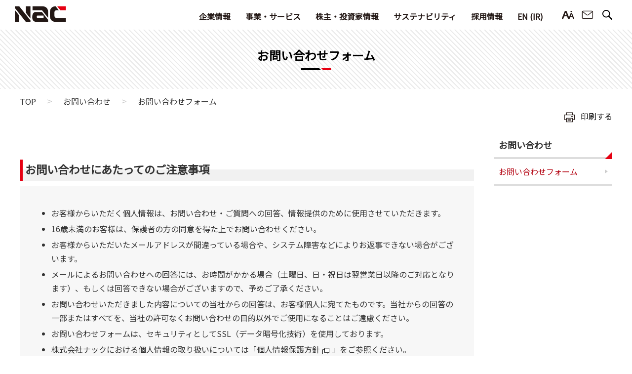

--- FILE ---
content_type: text/html; charset=utf-8
request_url: https://www.nacoo.com/contact/form/
body_size: 175892
content:
<!DOCTYPE html>
<html lang="ja-JP">
<head id="Head"><meta http-equiv="Content-Type" content="text/html; charset=UTF-8" /><meta id="MetaDescription" name="DESCRIPTION" content="お問い合わせはこちら。" /><style id="StylePlaceholder" type="text/css"></style><link id="_Portals__default_" rel="stylesheet" type="text/css" href="/Portals/_default/default.css" /><link id="_Portals__default__nice-select_" rel="stylesheet" type="text/css" href="/js/changeselect/nice-select.css" /><link id="_Portals_0_Skins_NAC_" rel="stylesheet" type="text/css" href="/Portals/0/Skins/NAC/skin.css" /><link id="_Portals_0_Containers_NAC_" rel="stylesheet" type="text/css" href="/Portals/0/Containers/NAC/container.css" /><link id="_Portals_0_" rel="stylesheet" type="text/css" href="/Portals/0/portal.css" /><script src="/js/tools/jquery-3.5.1.min.js" type="text/javascript"></script><script src="/js/tools/jquery.cookie.js" type="text/javascript"></script><link rel="SHORTCUT ICON" href="/Portals/0/favicon.ico" /><title>
	お問い合わせ｜株式会社ナック
</title><script async src="https://www.googletagmanager.com/gtag/js?id=UA-2496123-1"></script>
<script>
  window.dataLayer = window.dataLayer || [];
  function gtag(){dataLayer.push(arguments);}
  gtag('js', new Date());

  gtag('config', 'UA-2496123-1');
</script>

<script type="text/javascript">
(function(i,s,o,g,r,a,m){i['GoogleAnalyticsObject']=r;i[r]=i[r]||function(){
(i[r].q=i[r].q||[]).push(arguments)},i[r].l=1*new
Date();a=s.createElement(o),
m=s.getElementsByTagName(o)[0];a.async=1;a.src=g;m.parentNode.insertBefore(a,m)
})(window,document,'script','//www.google-analytics.com/analytics.js','ga');

ga('create', 'UA-46054377-1', 'nacoo.com'); ga('send', 'pageview');

</script>
<!-- Google tag (gtag.js) -->
<script async src="https://www.googletagmanager.com/gtag/js?id=G-VZXSJF5W39"></script>
<script>
  window.dataLayer = window.dataLayer || [];
  function gtag(){dataLayer.push(arguments);}
  gtag('js', new Date());

  gtag('config', 'G-VZXSJF5W39');
</script></head>
<body id="Body" class="_NAC _2Columns pcMode pcView">
    <noscript><div class="lblNoScript"><span id="lblNoScript" class="NormalRed">本システムでは、JavaScriptを利用しています。JavaScriptを有効に設定してからご利用ください。</span></div></noscript> 
    <form method="post" action="/contact/form/" onsubmit="javascript:return WebForm_OnSubmit();" onkeypress="javascript:return WebForm_FireDefaultButton(event, 'btnDummyDefault')" id="Form" enctype="multipart/form-data" style="height: 100%;">
<div class="aspNetHidden">
<input type="hidden" name="__EVENTTARGET" id="__EVENTTARGET" value="" />
<input type="hidden" name="__EVENTARGUMENT" id="__EVENTARGUMENT" value="" />
<input type="hidden" name="__VIEWSTATE" id="__VIEWSTATE" value="/[base64]/kvJrnpL7jg4rjg4Pjgq8iIGhyZWY9Ii8iPjxpbWcgc3JjPSIvUG9ydGFscy8wL2ltYWdlcy9jb21tb24vbG9nb19zY3JvbGwucG5nIiBhbHQ9IuagquW8j+S8muekvuODiuODg+OCryI+PC9hPg0KPGEgY2xhc3M9ImxvZ29TY3JvbGwiIHRpdGxlPSLmoKrlvI/[base64]/[base64]/jgrvjgrnjg57jg4Pjg5c8L2E+PC9saT4NCjwvdWw+DQo8L2xpPg0KPGxpIGNsYXNzPSJUYWI4NSI+PGEgaWQ9IlNFT01FTlVWMl9UYWI4NSIgIGhyZWY9Ii9jb3Jwb3JhdGUvaGlzdG9yeS8iID7mrbTlj7Ljg7vmsr/[base64]/jgYvjgotOQUM8L2E+PC9saT4NCjxsaSBjbGFzcz0iVGFiMTcwIj48YSBpZD0iU0VPTUVOVVYyX1RhYjE3MCIgIGhyZWY9Ii9idXNpbmVzcy9wcmlkZS8iID7jg4rjg4Pjgq/[base64]/[base64]/[base64]/[base64]/[base64]/[base64]/[base64]/[base64]/jgYTlkIjjgo/[base64]/[base64]/[base64]/5p+75LiA6KanPC9hPjx1bD4NCjxsaSBjbGFzcz0iVGFiMjIxIj48YSBpZD0iU0VPTUVOVVYyX1RhYjIyMSIgIGhyZWY9Ii9yZXNlYXJjaC8yMDI1MTExOC8iID7jgq3jg6Djg4Hjgajpn5Plm73mlpnnkIbjgasg44Gk44GE44Gm44Gu5oSP6K2Y6Kq/5p+7PC9hPjwvbGk+DQo8bGkgY2xhc3M9IlRhYjIxMyI+PGEgaWQ9IlNFT01FTlVWMl9UYWIyMTMiICBocmVmPSIvcmVzZWFyY2gvMjAyNTA5MTAvIiA+44K344OL44Ki5LiW5Luj44Gu44Ko44Ki44Kz44Oz44Kv44Oq44O844OL44Oz44Kw6Kq/5p+7PC9hPjwvbGk+DQo8bGkgY2xhc3M9IlRhYjIxNyI+PGEgaWQ9IlNFT01FTlVWMl9UYWIyMTciICBocmVmPSIvcmVzZWFyY2gvMjAyNTA1MjkvIiA+6aOy6aOf5bqX44Gu5a6z6Jmr5a++562W44Gr6Zai44GZ44KL6Kq/5p+7PC9hPjwvbGk+DQo8bGkgY2xhc3M9IlRhYjIxOCI+PGEgaWQ9IlNFT01FTlVWMl9UYWIyMTgiICBocmVmPSIvcmVzZWFyY2gvMjAyNTA1MTQvIiA+5paw56S+5Lya5Lq644Gu6aOy44G/54mp6Kq/5p+7PC9hPjwvbGk+DQo8bGkgY2xhc3M9IlRhYjIxOSI+PGEgaWQ9IlNFT01FTlVWMl9UYWIyMTkiICBocmVmPSIvcmVzZWFyY2gvMjAyNTAyMjAvIiA+5Li75amm44KS5a++6LGh44Go44GX44Gf6Ziy54G95a++562W6Kq/5p+7PC9hPjwvbGk+DQo8bGkgY2xhc3M9IlRhYjIyMCI+PGEgaWQ9IlNFT01FTlVWMl9UYWIyMjAiICBocmVmPSIvcmVzZWFyY2gvMjAyNDExMTQvIiA+5a625LqL5YiG5ouF44Gr6Zai44GZ44KL6Kq/[base64]/[base64]/jgYvjgotOQUM8L2E+PC9saT4NCiAgICA8bGkgY2xhc3M9IlRhYjk1Ij48YSBocmVmPSIvYnVzaW5lc3MvcHJpZGUvIj7jg4rjg4Pjgq/[base64]/mg4XloLE8L2E+PC9saT4NCiAgICA8bGkgY2xhc3M9IlRhYjEyMyI+PGEgaHJlZj0iL2lyL2VfcHVibGljLyI+6Zu75a2Q5YWs5ZGKPC9hPjwvbGk+DQogICAgPGxpIGNsYXNzPSJUYWIxMjQiPjxhIGhyZWY9Ii9pci9ob3d0by8iPklS44K144Kk44OI44Gu5L2/[base64]/[base64]/jgYTlkIjjgo/[base64]/jgYTlkIjjgo/[base64]/jgYTlkIjjgo/[base64]/jgYTlkIjjgo/[base64]/jgYTlkIjjgo/jgZvku7blkI3jga/[base64]/jgYTlkIjjgo/jgZvlhoXlrrnjga/[base64]/[base64]/[base64]/[base64]/[base64]/[base64]/[base64]/[base64]/[base64]/lkI3vvIjjgbXjgorjgYzjgarvvInjga/mraPjgZfjgYTlvaLlvI/jgaflhaXlipvjgZfjgabjgY/[base64]/[base64]/hemgiOmgheebruOBp+OBmeOAgh8CaGRkAgQPDxYIHxAFGU1haWxGb3JtVjVfVmFsaWRhdGVHcm91cDMfEQVCPGJyIC8+6YO15L6/55Wq5Y+344Gv5q2j44GX44GE5b2i5byP44Gn5YWl5Yqb44GX44Gm44GP44Gg44GV44GE44CCHxJnHxsFDF4oWzAtOV17N30pJGRkAgUPDxYIHwJoHxxnHxAFGU1haWxGb3JtVjVfVmFsaWRhdGVHcm91cDMfEQUqPGJyIC8+6YO15L6/[base64]/nnIwJ5a+M5bGx55yMCeefs+W3neecjAnnpo/[base64]/5YWQ5bO255yMCeaylue4hOecjBUwAAnljJfmtbfpgZMJ6Z2S5qOu55yMCeWyqeaJi+ecjAnlrq7ln47nnIwJ56eL55Sw55yMCeWxseW9ouecjAnnpo/[base64]/lsqHnnIwJ5L2Q6LOA55yMCemVt+W0juecjAnnhormnKznnIwJ5aSn5YiG55yMCeWuruW0juecjAzpub/[base64]/lv4XpoIjpoIXnm67jgafjgZnjgIIfAmhkZAIDDw8WBh8QBRlNYWlsRm9ybVY1X1ZhbGlkYXRlR3JvdXAzHxEFKjxiciAvPuOBneOBruS7luashOOBr+W/[base64]/[base64]/[base64]/[base64]/[base64]/[base64]/[base64]/[base64]/[base64]/mraPjgZfjgYTlvaLlvI/jgaflhaXlipvjgZfjgabjgY/[base64]/[base64]/QAEAAAAfHQL/[base64]/[base64]/[base64]/jgaDjgYTjgZ/lgIvkurrmg4XloLHjga7lj5bjgormibHjgYTjg7vliKnnlKjnm67nmoTjgavjgZTlkIzmhI/poILjgYTjgZ/[base64]/[base64]/[base64]/[base64]/[base64]/[base64]/[base64]/[base64]/nO+8iFRDRkTmj5DoqIDjgavln7rjgaXjgY/[base64]/[base64]/[base64]/[base64]/5p+7PC9hPjwvbGk+DQo8bGkgY2xhc3M9IlRhYjIxNyI+PGEgaWQ9ImRubl9jdHI2MDRfU0VPTWVudVYyX1RhYjIxNyIgIGhyZWY9Ii9yZXNlYXJjaC8yMDI1MDUyOS8iID7po7Lpo5/lupfjga7lrrPomavlr77nrZbjgavplqLjgZnjgovoqr/[base64]/5p+7PC9hPjwvbGk+DQo8bGkgY2xhc3M9IlRhYjIyMCI+PGEgaWQ9ImRubl9jdHI2MDRfU0VPTWVudVYyX1RhYjIyMCIgIGhyZWY9Ii9yZXNlYXJjaC8yMDI0MTExNC8iID7lrrbkuovliIbmi4XjgavplqLjgZnjgovoqr/[base64]/mg4XloLE8L2E+PC9saT4NCiAgICAgICAgPGxpPjxhIGhyZWY9Ii9pci9lX3B1YmxpYy8iPumbu+WtkOWFrOWRijwvYT48L2xpPg0KICAgICAgICA8bGk+PGEgaHJlZj0iL2lyL2hvd3RvLyI+SVLjgrXjgqTjg4jjga7kvb/[base64]/[base64]/[base64]/[base64]/kvJrnpL7jg4rjg4Pjgq/[base64]" />
</div>

<script type="text/javascript">
//<![CDATA[
var theForm = document.forms['Form'];
if (!theForm) {
    theForm = document.Form;
}
function __doPostBack(eventTarget, eventArgument) {
    if (!theForm.onsubmit || (theForm.onsubmit() != false)) {
        theForm.__EVENTTARGET.value = eventTarget;
        theForm.__EVENTARGUMENT.value = eventArgument;
        theForm.submit();
    }
}
//]]>
</script>


<script src="/WebResource.axd?d=HACbP2ms3mURq8yQahZ94NftDxGkrTrEso8YhCnpCghR5jOkYRpEVMaG-D1thcxQFKdga4NLhpsbdCG30&amp;t=638568928745067788" type="text/javascript"></script>


<script src="/js/dnncore.js" type="text/javascript"></script>
<script src="/js/infocms.js" type="text/javascript"></script>
<script src="/js/changeselect/jquery.nice-select.js" type="text/javascript"></script><script type="text/javascript">loadAjaxzip3();</script>
<script src="/ScriptResource.axd?d=LvIPopb0K6v0ukPOPbG2gzlI-T35TlQaAph1yAdQsXNV7pgJFSyjS5A1GYshqgACVpzXXCfuZoDVO5_f7JCIa_ieHlHdnQe68UXbfNBQRwZwNjN7qdRHNDZ1ULP9OoChFMKb8ZynmhaEIvde0&amp;t=7266186d" type="text/javascript"></script><script language="javascript">
<!--
function RCBLV_Verify(val)
{
 var ctrl = document.getElementById(val.controltovalidate);
 var col = ctrl.all
 for (i = 0; i < col.length; i++)
 {
     if (col[i].tagName.toUpperCase() == 'INPUT')
     {
         if (col[i].checked)
         { return true; }
     }
 }
 return false;
}
//-->
</script>

<script src="/ScriptResource.axd?d=1sz3LfkPp5XdwXAKZrVqS7iXlYbkTjt2OpgZ_LiI0M6W6Zp0l1PM0bTtjcpwpKn4ke3ZdcNC1DXu7qfpWNpxwNA9Dgz5Kn0sS5Fd21K9OWtzGKSboejMJxr0A-weAZBQl9n1tz2I3LxGpdIFBsseI1lVufI1&amp;t=ffffffffc820c398" type="text/javascript"></script>
<script src="/ScriptResource.axd?d=lf8r7OHBoje33IWvh2REfbWIVmzXrpxmZ1KazVRrlJ_BJnLl_EyoiC-6QUfG9mWgZ6CZP7UeUevNcTTIKvpBakNZJGRYTrdQmIz3kuUNVdjppuewMHISK8IX_azZwQqA7JwlCE9mNIUM9Q1lhG_jX9Z27PigFRIcZXTL3w2&amp;t=ffffffffc820c398" type="text/javascript"></script>
<script src="/WebResource.axd?d=iJnbO55R6xYCjOXAFCClzyI6ja25mlmJoT6n5EPQaEbP0IWDVAdjAPVURzYqkI7_tTxBDggErWz_i1NG0&amp;t=638568928745067788" type="text/javascript"></script>
<script type="text/javascript">
//<![CDATA[
function WebForm_OnSubmit() {
if (typeof(ValidatorOnSubmit) == "function" && ValidatorOnSubmit() == false) return false;
return true;
}
//]]>
</script>

        <input type="submit" name="btnDummyDefault" value="" onclick="return false;WebForm_DoPostBackWithOptions(new WebForm_PostBackOptions(&quot;btnDummyDefault&quot;, &quot;&quot;, true, &quot;&quot;, &quot;&quot;, false, false))" id="btnDummyDefault" style="display:none;" />
        
        
<script>jQuery.noConflict();</script>
<script src="/Portals/0/js/smoothScroll/smoothScroll.js"></script>
<script src="/Portals/0/js/toTop/toTop.js"></script>
<script src="/Portals/0/js/placeholder/placeholder.js"></script>
<script src="/Portals/0/js/fontsize/fontsize.js"></script>
<script src="/Portals/0/js/megaMenu/megaMenu.js"></script>
<script src="/Portals/0/js/burger/burger.js"></script>
<link rel="stylesheet" type="text/css" href="/Portals/0/js/burger/burger.css">
<script src="/Portals/0/js/spTel/spTel.js"></script>
<script src="/Portals/0/js/matchHeight/jquery.matchHeight.js"></script>
<script src="/Portals/0/js/headFix/headFix.js"></script>
<script src="/Portals/0/js/common.js"></script>

<div id="skin">
    <div id="blockskip"><a href="#main">本文へ</a>
</div>
    <header id="header">
        <div class="inner">
            <div class="headWrap">
                <div class="left">
                    <div class="logo"><div id="dnn_logoPane" class="logoPane">
<div class="ic-moduleheader"></div>
<section class="moduleSkin moduleZero">
	<div class="moduleButton"></div>
	<div id="dnn_ctr582_ContentPane"><!-- Start_Module_582 --><div id="dnn_ctr582_ModuleContent">
	
<a class="logoFix" title="株式会社ナック" href="/"><img src="/Portals/0/images/common/logo_scroll.png" alt="株式会社ナック"></a>
<a class="logoScroll" title="株式会社ナック" href="/"><img src="/Portals/0/images/common/logo_scroll.png" alt="株式会社ナック"></a>


<!-- End_Module_582 -->
</div></div>
</section>

</div></div>
                </div>
                <div class="right">
                    <div class="headBottom">
                        <nav id="gNav"><!-- SEOMenuStart --><div id="SEOMENUV2" class="tokenMenu">
<ul>
<li class="Tab36 parentItem"><a id="SEOMENUV2_Tab36"  class="parentLink" href="/" >TOP</a><ul>
<li class="Tab73"><a id="SEOMENUV2_Tab73"  href="/corporate/" >企業情報</a><ul>
<li class="Tab81"><a id="SEOMENUV2_Tab81"  href="/corporate/message/" >トップメッセージ</a></li>
<li class="Tab82"><a id="SEOMENUV2_Tab82"  href="/corporate/philosophy/" >企業理念</a></li>
<li class="Tab83"><a id="SEOMENUV2_Tab83"  href="/corporate/about/" >会社概要</a><ul>
<li class="Tab84"><a id="SEOMENUV2_Tab84"  href="/corporate/about/access/" >本社アクセスマップ</a></li>
</ul>
</li>
<li class="Tab85"><a id="SEOMENUV2_Tab85"  href="/corporate/history/" >歴史・沿革</a></li>
<li class="Tab86"><a id="SEOMENUV2_Tab86"  href="/corporate/organization/" >組織体制</a></li>
<li class="Tab87"><a id="SEOMENUV2_Tab87"  href="/corporate/officer/" >役員一覧</a></li>
<li class="Tab88"><a id="SEOMENUV2_Tab88"  href="/corporate/group/" >グループ一覧</a></li>
<li class="Tab89"><a id="SEOMENUV2_Tab89"  href="/corporate/location/crecla/" >グループ拠点</a><ul>
<li class="Tab90"><a id="SEOMENUV2_Tab90"  href="/corporate/location/crecla/" >クリクラ事業</a></li>
<li class="Tab91"><a id="SEOMENUV2_Tab91"  href="/corporate/location/rental/" >レンタル事業</a></li>
<li class="Tab92"><a id="SEOMENUV2_Tab92"  href="/corporate/location/construction_consulting/" >建築コンサルティング事業</a></li>
<li class="Tab93"><a id="SEOMENUV2_Tab93"  href="/corporate/location/housing_sales/" >住宅事業</a></li>
<li class="Tab94"><a id="SEOMENUV2_Tab94"  href="/corporate/location/beauty_and_health/" >美容・健康事業</a></li>
<li class="Tab202"><a id="SEOMENUV2_Tab202"  href="/corporate/location/others/" >その他</a></li>
</ul>
</li>
</ul>
</li>
<li class="Tab74"><a id="SEOMENUV2_Tab74"  href="/business/" >事業・サービス</a><ul>
<li class="Tab95"><a id="SEOMENUV2_Tab95"  href="/business/glance/" >ひと目でわかるNAC</a></li>
<li class="Tab170"><a id="SEOMENUV2_Tab170"  href="/business/pride/" >ナックの誇り</a></li>
</ul>
</li>
<li class="Tab75"><a id="SEOMENUV2_Tab75"  href="/ir/" >株主・投資家情報</a><ul>
<li class="Tab97"><a id="SEOMENUV2_Tab97"  href="/ir/news/" >IRニュース</a></li>
<li class="Tab98"><a id="SEOMENUV2_Tab98"  href="/ir/individual/" >個人投資家の皆さまへ</a><ul>
<li class="Tab99"><a id="SEOMENUV2_Tab99"  href="/ir/individual/faq/" >よくあるご質問</a></li>
</ul>
</li>
<li class="Tab100"><a id="SEOMENUV2_Tab100"  href="/ir/management/" >経営方針・戦略</a><ul>
<li class="Tab101"><a id="SEOMENUV2_Tab101"  href="/ir/management/message/" >トップメッセージ</a></li>
<li class="Tab102"><a id="SEOMENUV2_Tab102"  href="/ir/management/plan/" >中期経営計画</a></li>
<li class="Tab103"><a id="SEOMENUV2_Tab103"  href="/ir/management/risk/" >事業等のリスク</a></li>
<li class="Tab104"><a id="SEOMENUV2_Tab104"  href="/ir/management/ir_policy/" >IRポリシー</a></li>
<li class="Tab105"><a id="SEOMENUV2_Tab105"  href="/sustainability/governance/" >コーポレート・ガバナンス</a></li>
</ul>
</li>
<li class="Tab106"><a id="SEOMENUV2_Tab106"  href="/ir/calendar/" >IRカレンダー</a></li>
<li class="Tab107"><a id="SEOMENUV2_Tab107"  href="/ir/financial/" >業績・財務</a><ul>
<li class="Tab108"><a id="SEOMENUV2_Tab108"  href="/ir/financial/highlight/" >業績ハイライト</a></li>
<li class="Tab111"><a id="SEOMENUV2_Tab111"  href="/ir/financial/segment/" >セグメント情報</a></li>
</ul>
</li>
<li class="Tab112"><a id="SEOMENUV2_Tab112"  href="/ir/library/" >IR資料</a><ul>
<li class="Tab113"><a id="SEOMENUV2_Tab113"  href="/ir/library/results/" >決算短信</a></li>
<li class="Tab172"><a id="SEOMENUV2_Tab172"  href="/ir/library/explanatory/" >決算補足説明資料</a></li>
<li class="Tab115"><a id="SEOMENUV2_Tab115"  href="/ir/library/security/" >有価証券報告書</a></li>
<li class="Tab114"><a id="SEOMENUV2_Tab114"  href="/ir/library/briefing/" >IR説明会</a></li>
<li class="Tab116"><a id="SEOMENUV2_Tab116"  href="/ir/library/report/" >株主通信</a></li>
<li class="Tab194"><a id="SEOMENUV2_Tab194"  href="/ir/library/integrated_report/" >統合報告書</a></li>
</ul>
</li>
<li class="Tab117"><a id="SEOMENUV2_Tab117"  href="/ir/stock/" >株式情報</a><ul>
<li class="Tab118"><a id="SEOMENUV2_Tab118"  href="/ir/stock/info/" >銘柄基本情報</a></li>
<li class="Tab119"><a id="SEOMENUV2_Tab119"  href="/ir/stock/meeting/" >株主総会</a></li>
<li class="Tab120"><a id="SEOMENUV2_Tab120"  href="/ir/stock/dividend/" >配当金</a></li>
<li class="Tab121"><a id="SEOMENUV2_Tab121"  href="/ir/stock/incentive/" >株主優待</a></li>
<li class="Tab122"><a id="SEOMENUV2_Tab122"  href="/ir/stock/price/" >株価情報</a></li>
</ul>
</li>
<li class="Tab123"><a id="SEOMENUV2_Tab123"  href="/ir/e_public/" >電子公告</a></li>
<li class="Tab124"><a id="SEOMENUV2_Tab124"  href="/ir/howto/" >IRサイトの使い方</a></li>
<li class="Tab125"><a id="SEOMENUV2_Tab125"  href="/ir/disclaimer/" >免責事項</a></li>
<li class="Tab126"><a id="SEOMENUV2_Tab126"  href="/ir/sitemap/" >IRサイトマップ</a></li>
<li class="Tab127"><a id="SEOMENUV2_Tab127"  href="/ir/english/" >Investor Relations</a></li>
<li class="Tab203"><a id="SEOMENUV2_Tab203"  href="/ir/form/" >IRメール配信サービス登録</a></li>
</ul>
</li>
<li class="Tab76"><a id="SEOMENUV2_Tab76"  href="/sustainability/" >サステナビリティ</a><ul>
<li class="Tab128"><a id="SEOMENUV2_Tab128"  href="/sustainability/message/" >トップメッセージ</a></li>
<li class="Tab129"><a id="SEOMENUV2_Tab129"  href="/sustainability/basic_policy/" >ナックのサステナビリティ</a></li>
<li class="Tab181"><a id="SEOMENUV2_Tab181"  href="/sustainability/process/" >価値創造プロセス</a></li>
<li class="Tab130"><a id="SEOMENUV2_Tab130"  href="/sustainability/environment/" >環境</a><ul>
<li class="Tab180"><a id="SEOMENUV2_Tab180"  href="/sustainability/environment/climate_change/" >気候変動への対応（TCFD提言に基づく情報開示）</a></li>
</ul>
</li>
<li class="Tab131"><a id="SEOMENUV2_Tab131"  href="/sustainability/social/" >社会</a><ul>
<li class="Tab182"><a id="SEOMENUV2_Tab182"  href="/sustainability/social/wellness/" >健康経営</a></li>
<li class="Tab183"><a id="SEOMENUV2_Tab183"  href="/sustainability/social/humancapital/" >人的資本への取り組み</a></li>
</ul>
</li>
<li class="Tab135"><a id="SEOMENUV2_Tab135"  href="/sustainability/governance/" >ガバナンス</a><ul>
<li class="Tab161"><a id="SEOMENUV2_Tab161"  href="/sustainability/governance/outside/" >社外取締役・社外監査役</a></li>
<li class="Tab136"><a id="SEOMENUV2_Tab136"  href="/sustainability/governance/compliance/" >コンプライアンス・リスクマネジメント</a></li>
<li class="Tab137"><a id="SEOMENUV2_Tab137"  href="/sustainability/governance/internal_control/" >内部統制システム</a></li>
<li class="Tab139"><a id="SEOMENUV2_Tab139"  href="/sustainability/governance/info_security.html" >情報セキュリティ基本方針</a></li>
</ul>
</li>
<li class="Tab140"><a id="SEOMENUV2_Tab140"  href="/sustainability/topics/" >トピックス</a></li>
<li class="Tab162"><a id="SEOMENUV2_Tab162"  href="/sustainability/action/" >活動報告</a><ul>
<li class="Tab189"><a id="SEOMENUV2_Tab189"  href="/sustainability/action/2024.html" >活動報告 2024年</a></li>
<li class="Tab186"><a id="SEOMENUV2_Tab186"  href="/sustainability/action/2023.html" >活動報告 2023年</a></li>
<li class="Tab163"><a id="SEOMENUV2_Tab163"  href="/sustainability/action/2022.html" >活動報告 2022年</a></li>
<li class="Tab164"><a id="SEOMENUV2_Tab164"  href="/sustainability/action/2021.html" >活動報告 2021年</a></li>
<li class="Tab165"><a id="SEOMENUV2_Tab165"  href="/sustainability/action/2020.html" >活動報告 2020年</a></li>
<li class="Tab166"><a id="SEOMENUV2_Tab166"  href="/sustainability/action/2019.html" >活動報告 2019年</a></li>
<li class="Tab167"><a id="SEOMENUV2_Tab167"  href="/sustainability/action/2018.html" >活動報告 2018年</a></li>
</ul>
</li>
<li class="Tab142"><a id="SEOMENUV2_Tab142"  href="/sustainability/report/" >CSRレポート</a></li>
</ul>
</li>
<li class="Tab143 parentItem"><a id="SEOMENUV2_Tab143"  class="parentLink" href="/contact/" >お問い合わせ</a><ul>
<li class="Tab144 currentItem"><a id="SEOMENUV2_Tab144"  class="currentLink" href="/contact/form/" >お問い合わせフォーム</a></li>
</ul>
</li>
<li class="Tab145"><a id="SEOMENUV2_Tab145"  href="/socialmedia_policy/" >ソーシャルメディアポリシー</a></li>
<li class="Tab146"><a id="SEOMENUV2_Tab146"  href="/socialmedia_guideline/" >ソーシャルメディア利用規約</a></li>
<li class="Tab196"><a id="SEOMENUV2_Tab196"  href="/multi_stakeholder_policy/" >マルチステークホルダー方針</a></li>
<li class="Tab147"><a id="SEOMENUV2_Tab147"  href="/site_guideline/" >サイト利用規約</a></li>
<li class="Tab148"><a id="SEOMENUV2_Tab148"  href="/privacy/" >プライバシーポリシー</a></li>
<li class="Tab171"><a id="SEOMENUV2_Tab171"  href="/topics/" >トピックス</a></li>
<li class="Tab184"><a id="SEOMENUV2_Tab184"  href="/dx/" >DX推進取り組みについて</a></li>
<li class="Tab150"><a id="SEOMENUV2_Tab150"  href="/sitemap/" >サイトマップ</a></li>
<li class="Tab77"><a id="SEOMENUV2_Tab77"  href="#" >採用情報</a><ul>
<li class="Tab169"><a id="SEOMENUV2_Tab169"  href="/nac_recruiting_site/" target="_blank">新卒採用</a></li>
<li class="Tab168"><a id="SEOMENUV2_Tab168"  href="https://en-gage.net/nacoo_jobs/" target="_blank">キャリア採用</a></li>
</ul>
</li>
<li class="Tab210"><a id="SEOMENUV2_Tab210"  href="/alumni/" >再入社（アルムナイ）採用</a></li>
<li class="Tab201"><a id="SEOMENUV2_Tab201"  href="/customer_harassment/" >カスタマーハラスメント対応方針</a></li>
<li class="Tab205"><a id="SEOMENUV2_Tab205"  href="/ir/english/" >EN (IR)</a></li>
<li class="Tab212"><a id="SEOMENUV2_Tab212"  href="/research/" >アンケート調査一覧</a><ul>
<li class="Tab221"><a id="SEOMENUV2_Tab221"  href="/research/20251118/" >キムチと韓国料理に ついての意識調査</a></li>
<li class="Tab213"><a id="SEOMENUV2_Tab213"  href="/research/20250910/" >シニア世代のエアコンクリーニング調査</a></li>
<li class="Tab217"><a id="SEOMENUV2_Tab217"  href="/research/20250529/" >飲食店の害虫対策に関する調査</a></li>
<li class="Tab218"><a id="SEOMENUV2_Tab218"  href="/research/20250514/" >新社会人の飲み物調査</a></li>
<li class="Tab219"><a id="SEOMENUV2_Tab219"  href="/research/20250220/" >主婦を対象とした防災対策調査</a></li>
<li class="Tab220"><a id="SEOMENUV2_Tab220"  href="/research/20241114/" >家事分担に関する調査</a></li>
</ul>
</li>
</ul>
</li>
</ul>

</div><!-- SEOMenuEnd -->
</nav>
                        <div id="dnn_HeadSpPane" class="HeadSpPane">
<div class="ic-moduleheader"></div>
<section class="moduleSkin moduleZero">
	<div class="moduleButton"></div>
	<div id="dnn_ctr446_ContentPane"><!-- Start_Module_446 --><div id="dnn_ctr446_ModuleContent">
	
<div class="btnContact"><a href="/contact/">お問い合わせ</a></div>


<!-- End_Module_446 -->
</div></div>
</section>

</div>
                    </div>
                    <div class="fontBtn">
                        <div class="fontWrap">
                            <div class="fontBoxWrapper">
                              <span>文字サイズ</span>
                              <ul id="fontSizer">
                                  <li class="fontsize1">小</li>
                                  <li class="fontsize2 defaultFont">中</li>
                                  <li class="fontsize3">大</li>
                              </ul>
                            </div>
                        </div>
                    </div>
                    <div id="dnn_HeadTopPane" class="HeadTopPane">
<div class="ic-moduleheader"></div>
<section class="moduleSkin moduleZero">
	<div class="moduleButton"></div>
	<div id="dnn_ctr392_ContentPane"><!-- Start_Module_392 --><div id="dnn_ctr392_ModuleContent">
	
<div class="burgerMotion contact">
<p><a href="/contact/">お問い合わせ</a></p>
</div>


<!-- End_Module_392 -->
</div></div>
</section>

</div>
                    <div class="searchBtn">
                        <div class="searchBoxWrapper">
                          <div class="searchWrap">
                            <span class="placeholder">検索ワードを入力</span>
                            <div id="dnn_SearchPane" class="SearchPane">
<div class="ic-moduleheader"></div>
<section class="moduleSkin moduleZero">
	<div class="moduleButton"></div>
	<div id="dnn_ctr391_ContentPane"><!-- Start_Module_391 --><div id="dnn_ctr391_ModuleContent">
	
<div class="SearchInput submitArea">
    <input name="dnn$ctr391$SearchInput$txtSearch" type="text" maxlength="200" id="dnn_ctr391_SearchInput_txtSearch" class="NormalTextBox txtSearch" title="入力欄" onkeydown="if(event.keyCode==13){__doPostBack(&#39;dnn$ctr391$SearchInput$cmdGo&#39;,&#39;&#39;)}" />
    <input type="submit" name="dnn$ctr391$SearchInput$cmdGo" value="検索" onclick="javascript:WebForm_DoPostBackWithOptions(new WebForm_PostBackOptions(&quot;dnn$ctr391$SearchInput$cmdGo&quot;, &quot;&quot;, true, &quot;&quot;, &quot;&quot;, false, false))" id="dnn_ctr391_SearchInput_cmdGo" class="submitBtn_S notice" />
</div><!-- End_Module_391 -->
</div></div>
</section>

</div>
                          </div>
                        </div>
                    </div>
                </div>
            </div>
        </div>
        <div id="dnn_MenuPane" class="MenuPane">
<div class="ic-moduleheader"></div>
<section class="moduleSkin moduleZero">
	<div class="moduleButton"></div>
	<div id="dnn_ctr634_ContentPane"><!-- Start_Module_634 --><div id="dnn_ctr634_ModuleContent">
	
<div class="megaMenuWrap">
<div class="megaMenu">
<div class="Tab73">
<div class="inner">
<h2><a href="/corporate/">企業情報</a></h2>
<ul>
    <li class="Tab81"><a href="/corporate/message/">トップメッセージ</a></li>
    <li class="Tab82"><a href="/corporate/philosophy/">企業理念</a></li>
    <li class="Tab83"><a href="/corporate/about/">会社概要</a></li>
    <li class="Tab85"><a href="/corporate/history/">歴史・沿革</a></li>
    <li class="Tab86"><a href="/corporate/organization/">組織体制</a></li>
    <li class="Tab87"><a href="/corporate/officer/">役員一覧</a></li>
    <li class="Tab88"><a href="/corporate/group/">グループ一覧</a></li>
    <li class="Tab89"><a href="/corporate/location/crecla/">グループ拠点</a></li>
</ul>
</div>
</div>
<div class="Tab74">
<div class="inner">
<h2><a href="/business/">事業・サービス</a></h2>
<ul>
    <li class="Tab95"><a href="/business/glance/">ひと目でわかるNAC</a></li>
    <li class="Tab95"><a href="/business/pride/">ナックの誇り</a></li>
</ul>
</div>
</div>
<div class="Tab75">
<div class="inner">
<h2><a href="/ir/">株主・投資家情報</a></h2>
<ul>
    <li class="Tab101"><a href="/ir/management/message/">トップメッセージ</a></li>
    <li class="Tab97"><a href="/ir/news/">IRニュース</a></li>
    <li class="Tab98"><a href="/ir/individual/">個人投資家の皆さまへ</a></li>
    <li class="Tab100"><a href="/ir/management/">経営方針・戦略</a></li>
    <li class="Tab106"><a href="/ir/calendar/">IRカレンダー</a></li>
    <li class="Tab107"><a href="/ir/financial/">業績・財務</a></li>
    <li class="Tab112"><a href="/ir/library/">IR資料</a></li>
    <li class="Tab117"><a href="/ir/stock/">株式情報</a></li>
    <li class="Tab123"><a href="/ir/e_public/">電子公告</a></li>
    <li class="Tab124"><a href="/ir/howto/">IRサイトの使い方</a></li>
    <li class="Tab125"><a href="/ir/disclaimer/">免責事項</a></li>
    <li class="Tab126"><a href="/ir/sitemap/">IRサイトマップ</a></li>
    <li class="Tab127"><a href="/ir/english/">Investor Relations</a></li>
</ul>
</div>
</div>
<div class="Tab76">
<div class="inner">
<h2><a href="/sustainability/">サステナビリティ</a></h2>
<ul>
    <li class="Tab128"><a href="/sustainability/message/">トップメッセージ</a></li>
    <li class="Tab129"><a href="/sustainability/basic_policy/">ナックのサステナビリティ</a></li>
    <li><a href="/sustainability/process/">価値創造プロセス</a></li>
    <li class="Tab130"><a href="/sustainability/environment/">環境</a></li>
    <li class="Tab131"><a href="/sustainability/social/">社会</a></li>
    <li class="Tab135"><a href="/sustainability/governance/">ガバナンス</a></li>
    <li class="Tab140"><a href="/sustainability/topics/">トピックス</a></li>
    <li class="Tab163"><a href="/sustainability/action/">活動報告</a></li>
    <li class="Tab142"><a href="/sustainability/report/">CSRレポート</a></li>
</ul>
</div>
</div>
<div class="Tab77">
<div class="inner">
<h2>採用情報</h2>
<ul>
    <li class="Tab77"><a href="/nac_recruiting_site/" target="_blank">新卒採用</a></li>
    <li class="Tab168"><a href="https://en-gage.net/nacoo_jobs/" target="_blank">キャリア採用</a></li>
    <li><a href="/alumni/">再入社（アルムナイ）採用</a></li>
</ul>
</div>
</div>
</div>
</div>


<!-- End_Module_634 -->
</div></div>
</section>

</div>
    </header>
    <div id="main">
        <div class="contentTop">
            <div class="pagetitleWrap">
                <div class="inner">
                    <header id="dnn_PagetitlePane" class="PagetitlePane">
<div class="ic-moduleheader"></div>
<section class="moduleSkin moduleZero">
	<div class="moduleButton"></div>
	<div id="dnn_ctr564_ContentPane"><!-- Start_Module_564 --><div id="dnn_ctr564_ModuleContent">
	<h1>お問い合わせフォーム</h1><!-- End_Module_564 -->
</div></div>
</section>

</header>
                </div>
            </div>
            <div id="dnn_TopPane" class="TopPane DNNEmptyPane"></div>
        </div>
        <div class="breadcrumb">
            <div class="inner"><span id="dnn_dnnBREADCRUMB_lblBreadCrumb"><a href="/" class="breadcrumbItem">TOP</a><span>></span><a href="/contact/" class="breadcrumbItem">お問い合わせ</a><span>></span><span class="breadcrumbItem">お問い合わせフォーム</span></span>
</div>
        </div>
        <div class="printWrap">
            <div class="inner"><div id="dnn_PrintPane" class="PrintPane">
<div class="ic-moduleheader"></div>
<section class="moduleSkin moduleZero">
	<div class="moduleButton"></div>
	<div id="dnn_ctr644_ContentPane"><!-- Start_Module_644 --><div id="dnn_ctr644_ModuleContent">
	
<p class="btnPrint"><a href="javascript:window.print();">印刷する</a></p>


<!-- End_Module_644 -->
</div></div>
</section>

</div></div>
        </div>
        <div class="contentMiddle">
            <div class="inner">
                <main class="mainArea">
                    <div id="dnn_ContentPane" class="ContentPane">
<div class="ic-moduleheader"></div>
<section class="moduleSkin moduleZero">
	<div class="moduleButton"></div>
	<div id="dnn_ctr605_ContentPane"><!-- Start_Module_605 --><div id="dnn_ctr605_ModuleContent">
	<div id="dnn_ctr605_ViewMailForm_pnlEditForm">
		
    
    
    

	</div>


<div id="dnn_ctr605_ViewMailForm_pnlInput">
		
	<h2>お問い合わせにあたってのご注意事項</h2>
<div class="icmdtp-formItem contactForm">
<div class="boxColored">
<ul>
<li>お客様からいただく個人情報は、お問い合わせ・ご質問への回答、情報提供のために使用させていただきます。</li>
<li>16歳未満のお客様は、保護者の方の同意を得た上でお問い合わせください。</li>
<li>お客様からいただいたメールアドレスが間違っている場合や、システム障害などによりお返事できない場合がございます。</li>
<li>メールによるお問い合わせへの回答には、お時間がかかる場合（土曜日、日・祝日は翌営業日以降のご対応となります）、もしくは回答できない場合がございますので、予めご了承ください。</li>
<li>お問い合わせいただきました内容についての当社からの回答は、お客様個人に宛てたものです。当社からの回答の一部またはすべてを、当社の許可なくお問い合わせの目的以外でご使用になることはご遠慮ください。</li>
<li>お問い合わせフォームは、セキュリティとしてSSL（データ暗号化技術）を使用しております。</li>
<li>株式会社ナックにおける個人情報の取り扱いについては「<a href="/privacy/" target="_blank" class="externalLink">個人情報保護方針</a>」をご参照ください。</li>
<li>上記で示した事項は、法令その他の事情により変更する場合があります。</li>
</ul>
</div><div class="formCategorytitle"><span id="dnn_ctr605_ViewMailForm_grdMain_repCategory_0_lblCategory_0">お問い合わせ</span></div>
<div class="formRepeatfield"><table class="tableBasic full"><tr>
    <th class="fixed"><label id="dnn_ctr605_ViewMailForm_grdMain_repCategory_0_repField_0_lblTitle_0" for="dnn_ctr605_ViewMailForm_grdMain_repCategory_0_repField_0_fldValue_0_ddlSubjectDropDownList_0">お問い合わせ件名</label><span class="ic-requiredmark colorRed">※</span></th>
    <td>






<select name="dnn$ctr605$ViewMailForm$grdMain$PageID3$repCategory$ctl01$repField$ItemID9$fldValue$ddlSubjectDropDownList" id="dnn_ctr605_ViewMailForm_grdMain_repCategory_0_repField_0_fldValue_0_ddlSubjectDropDownList_0">
			<option selected="selected" value="3">IRに関するお問い合わせ</option>
			<option value="9">PRに関するお問い合わせ</option>
			<option value="10">中途採用に関するお問い合わせ</option>
			<option value="11">新卒採用に関するお問い合わせ</option>
			<option value="12">その他サービスに関するお問い合わせ</option>

		</select><span id="dnn_ctr605_ViewMailForm_grdMain_repCategory_0_repField_0_fldValue_0_reqSubjectDropDownList_0" class="NormalRed" style="display:none;"><br />お問い合わせ件名は必須項目です。</span>








<input type="hidden" name="dnn$ctr605$ViewMailForm$grdMain$PageID3$repCategory$ctl01$repField$ItemID9$fldValue$hdnFieldType" id="dnn_ctr605_ViewMailForm_grdMain_repCategory_0_repField_0_fldValue_0_hdnFieldType_0" value="SubjectDropDownList" />
<input type="hidden" name="dnn$ctr605$ViewMailForm$grdMain$PageID3$repCategory$ctl01$repField$ItemID9$fldValue$hdnItemID" id="dnn_ctr605_ViewMailForm_grdMain_repCategory_0_repField_0_fldValue_0_hdnItemID_0" value="9" />
<input type="hidden" name="dnn$ctr605$ViewMailForm$grdMain$PageID3$repCategory$ctl01$repField$ItemID9$fldValue$hdnFormID" id="dnn_ctr605_ViewMailForm_grdMain_repCategory_0_repField_0_fldValue_0_hdnFormID_0" value="3" />
</td>
</tr><tr>
    <th class="fixed"><label id="dnn_ctr605_ViewMailForm_grdMain_repCategory_0_repField_0_lblTitle_1" for="dnn_ctr605_ViewMailForm_grdMain_repCategory_0_repField_0_fldValue_1_txtMultilineTextBox_1">お問い合わせ内容</label></th>
    <td>

<textarea name="dnn$ctr605$ViewMailForm$grdMain$PageID3$repCategory$ctl01$repField$ItemID10$fldValue$txtMultilineTextBox" rows="10" cols="150" id="dnn_ctr605_ViewMailForm_grdMain_repCategory_0_repField_0_fldValue_1_txtMultilineTextBox_1" style="ime-mode:Active;">
</textarea><span id="dnn_ctr605_ViewMailForm_grdMain_repCategory_0_repField_0_fldValue_1_cvalMultilineTextBox_1" class="NormalRed" style="display:none;"><br />お問い合わせ内容が正しくありません。</span>













<input type="hidden" name="dnn$ctr605$ViewMailForm$grdMain$PageID3$repCategory$ctl01$repField$ItemID10$fldValue$hdnFieldType" id="dnn_ctr605_ViewMailForm_grdMain_repCategory_0_repField_0_fldValue_1_hdnFieldType_1" value="MultilineTextBox" />
<input type="hidden" name="dnn$ctr605$ViewMailForm$grdMain$PageID3$repCategory$ctl01$repField$ItemID10$fldValue$hdnItemID" id="dnn_ctr605_ViewMailForm_grdMain_repCategory_0_repField_0_fldValue_1_hdnItemID_1" value="10" />
<input type="hidden" name="dnn$ctr605$ViewMailForm$grdMain$PageID3$repCategory$ctl01$repField$ItemID10$fldValue$hdnFormID" id="dnn_ctr605_ViewMailForm_grdMain_repCategory_0_repField_0_fldValue_1_hdnFormID_1" value="3" />
</td>
</tr><tr>
    <th class="fixed"><label id="dnn_ctr605_ViewMailForm_grdMain_repCategory_0_repField_0_lblTitle_2">お客様種別</label><span class="ic-requiredmark colorRed">※</span></th>
    <td>




<table id="dnn_ctr605_ViewMailForm_grdMain_repCategory_0_repField_0_fldValue_2_rblRadioButtonList_2">
			<tr>
				<td><input id="dnn_ctr605_ViewMailForm_grdMain_repCategory_0_repField_0_fldValue_2_rblRadioButtonList_2_0_2" type="radio" name="dnn$ctr605$ViewMailForm$grdMain$PageID3$repCategory$ctl01$repField$ItemID11$fldValue$rblRadioButtonList" value="個人のお客様" /><label for="dnn_ctr605_ViewMailForm_grdMain_repCategory_0_repField_0_fldValue_2_rblRadioButtonList_2_0_2">個人のお客様</label></td><td><input id="dnn_ctr605_ViewMailForm_grdMain_repCategory_0_repField_0_fldValue_2_rblRadioButtonList_2_1_2" type="radio" name="dnn$ctr605$ViewMailForm$grdMain$PageID3$repCategory$ctl01$repField$ItemID11$fldValue$rblRadioButtonList" value="法人・団体のお客様" /><label for="dnn_ctr605_ViewMailForm_grdMain_repCategory_0_repField_0_fldValue_2_rblRadioButtonList_2_1_2">法人・団体のお客様</label></td>
			</tr>
		</table><span id="dnn_ctr605_ViewMailForm_grdMain_repCategory_0_repField_0_fldValue_2_reqvalRadioButtonList_2" class="NormalRed" evaluationfunction="RCBLV_Verify" style="display:none;"><br />お客様種別は必須項目です。</span>










<input type="hidden" name="dnn$ctr605$ViewMailForm$grdMain$PageID3$repCategory$ctl01$repField$ItemID11$fldValue$hdnFieldType" id="dnn_ctr605_ViewMailForm_grdMain_repCategory_0_repField_0_fldValue_2_hdnFieldType_2" value="RadioButtonList" />
<input type="hidden" name="dnn$ctr605$ViewMailForm$grdMain$PageID3$repCategory$ctl01$repField$ItemID11$fldValue$hdnItemID" id="dnn_ctr605_ViewMailForm_grdMain_repCategory_0_repField_0_fldValue_2_hdnItemID_2" value="11" />
<input type="hidden" name="dnn$ctr605$ViewMailForm$grdMain$PageID3$repCategory$ctl01$repField$ItemID11$fldValue$hdnFormID" id="dnn_ctr605_ViewMailForm_grdMain_repCategory_0_repField_0_fldValue_2_hdnFormID_2" value="3" />
</td>
</tr><tr>
    <th class="fixed"><label id="dnn_ctr605_ViewMailForm_grdMain_repCategory_0_repField_0_lblTitle_3" for="dnn_ctr605_ViewMailForm_grdMain_repCategory_0_repField_0_fldValue_3_txtSingleTextBox_3">会社名・団体名・学校名</label></th>
    <td>
<input name="dnn$ctr605$ViewMailForm$grdMain$PageID3$repCategory$ctl01$repField$ItemID12$fldValue$txtSingleTextBox" type="text" id="dnn_ctr605_ViewMailForm_grdMain_repCategory_0_repField_0_fldValue_3_txtSingleTextBox_3" style="width:300px;ime-mode:Active;" />














<input type="hidden" name="dnn$ctr605$ViewMailForm$grdMain$PageID3$repCategory$ctl01$repField$ItemID12$fldValue$hdnFieldType" id="dnn_ctr605_ViewMailForm_grdMain_repCategory_0_repField_0_fldValue_3_hdnFieldType_3" value="SingleTextBox" />
<input type="hidden" name="dnn$ctr605$ViewMailForm$grdMain$PageID3$repCategory$ctl01$repField$ItemID12$fldValue$hdnItemID" id="dnn_ctr605_ViewMailForm_grdMain_repCategory_0_repField_0_fldValue_3_hdnItemID_3" value="12" />
<input type="hidden" name="dnn$ctr605$ViewMailForm$grdMain$PageID3$repCategory$ctl01$repField$ItemID12$fldValue$hdnFormID" id="dnn_ctr605_ViewMailForm_grdMain_repCategory_0_repField_0_fldValue_3_hdnFormID_3" value="3" />
</td>
</tr><tr>
    <th class="fixed"><label id="dnn_ctr605_ViewMailForm_grdMain_repCategory_0_repField_0_lblTitle_4" for="dnn_ctr605_ViewMailForm_grdMain_repCategory_0_repField_0_fldValue_4_txtSingleTextBox_4">部署名・学部学科名</label></th>
    <td>
<input name="dnn$ctr605$ViewMailForm$grdMain$PageID3$repCategory$ctl01$repField$ItemID13$fldValue$txtSingleTextBox" type="text" id="dnn_ctr605_ViewMailForm_grdMain_repCategory_0_repField_0_fldValue_4_txtSingleTextBox_4" style="width:300px;ime-mode:auto;" />














<input type="hidden" name="dnn$ctr605$ViewMailForm$grdMain$PageID3$repCategory$ctl01$repField$ItemID13$fldValue$hdnFieldType" id="dnn_ctr605_ViewMailForm_grdMain_repCategory_0_repField_0_fldValue_4_hdnFieldType_4" value="SingleTextBox" />
<input type="hidden" name="dnn$ctr605$ViewMailForm$grdMain$PageID3$repCategory$ctl01$repField$ItemID13$fldValue$hdnItemID" id="dnn_ctr605_ViewMailForm_grdMain_repCategory_0_repField_0_fldValue_4_hdnItemID_4" value="13" />
<input type="hidden" name="dnn$ctr605$ViewMailForm$grdMain$PageID3$repCategory$ctl01$repField$ItemID13$fldValue$hdnFormID" id="dnn_ctr605_ViewMailForm_grdMain_repCategory_0_repField_0_fldValue_4_hdnFormID_4" value="3" />
</td>
</tr><tr>
    <th class="fixed"><label id="dnn_ctr605_ViewMailForm_grdMain_repCategory_0_repField_0_lblTitle_5" for="dnn_ctr605_ViewMailForm_grdMain_repCategory_0_repField_0_fldValue_5_txtSingleTextBox_5">氏名</label><span class="ic-requiredmark colorRed">※</span></th>
    <td>
<input name="dnn$ctr605$ViewMailForm$grdMain$PageID3$repCategory$ctl01$repField$ItemID14$fldValue$txtSingleTextBox" type="text" id="dnn_ctr605_ViewMailForm_grdMain_repCategory_0_repField_0_fldValue_5_txtSingleTextBox_5" class="nameWrap" style="ime-mode:auto;" /><span id="dnn_ctr605_ViewMailForm_grdMain_repCategory_0_repField_0_fldValue_5_reqvalSingleTextBox_5" class="NormalRed" style="display:none;"><br />氏名は必須項目です。</span>














<input type="hidden" name="dnn$ctr605$ViewMailForm$grdMain$PageID3$repCategory$ctl01$repField$ItemID14$fldValue$hdnFieldType" id="dnn_ctr605_ViewMailForm_grdMain_repCategory_0_repField_0_fldValue_5_hdnFieldType_5" value="SingleTextBox" />
<input type="hidden" name="dnn$ctr605$ViewMailForm$grdMain$PageID3$repCategory$ctl01$repField$ItemID14$fldValue$hdnItemID" id="dnn_ctr605_ViewMailForm_grdMain_repCategory_0_repField_0_fldValue_5_hdnItemID_5" value="14" />
<input type="hidden" name="dnn$ctr605$ViewMailForm$grdMain$PageID3$repCategory$ctl01$repField$ItemID14$fldValue$hdnFormID" id="dnn_ctr605_ViewMailForm_grdMain_repCategory_0_repField_0_fldValue_5_hdnFormID_5" value="3" />
</td>
</tr><tr>
    <th class="fixed"><label id="dnn_ctr605_ViewMailForm_grdMain_repCategory_0_repField_0_lblTitle_6" for="dnn_ctr605_ViewMailForm_grdMain_repCategory_0_repField_0_fldValue_6_txtSingleTextBox_6">氏名（ふりがな）</label><span class="ic-requiredmark colorRed">※</span></th>
    <td>
<input name="dnn$ctr605$ViewMailForm$grdMain$PageID3$repCategory$ctl01$repField$ItemID15$fldValue$txtSingleTextBox" type="text" id="dnn_ctr605_ViewMailForm_grdMain_repCategory_0_repField_0_fldValue_6_txtSingleTextBox_6" style="ime-mode:Active;" /><span id="dnn_ctr605_ViewMailForm_grdMain_repCategory_0_repField_0_fldValue_6_reqvalSingleTextBox_6" class="NormalRed" style="display:none;"><br />氏名（ふりがな）は必須項目です。</span>














<input type="hidden" name="dnn$ctr605$ViewMailForm$grdMain$PageID3$repCategory$ctl01$repField$ItemID15$fldValue$hdnFieldType" id="dnn_ctr605_ViewMailForm_grdMain_repCategory_0_repField_0_fldValue_6_hdnFieldType_6" value="SingleTextBox" />
<input type="hidden" name="dnn$ctr605$ViewMailForm$grdMain$PageID3$repCategory$ctl01$repField$ItemID15$fldValue$hdnItemID" id="dnn_ctr605_ViewMailForm_grdMain_repCategory_0_repField_0_fldValue_6_hdnItemID_6" value="15" />
<input type="hidden" name="dnn$ctr605$ViewMailForm$grdMain$PageID3$repCategory$ctl01$repField$ItemID15$fldValue$hdnFormID" id="dnn_ctr605_ViewMailForm_grdMain_repCategory_0_repField_0_fldValue_6_hdnFormID_6" value="3" />
</td>
</tr><tr>
    <th class="fixed"><label id="dnn_ctr605_ViewMailForm_grdMain_repCategory_0_repField_0_lblTitle_7" for="dnn_ctr605_ViewMailForm_grdMain_PageID3_repCategory_ctl01_repField_ItemID16_fldValue_txtSingleTextBox">郵便番号</label></th>
    <td>
<input name="dnn$ctr605$ViewMailForm$grdMain$PageID3$repCategory$ctl01$repField$ItemID16$fldValue$txtSingleTextBox" type="text" maxlength="7" id="dnn_ctr605_ViewMailForm_grdMain_PageID3_repCategory_ctl01_repField_ItemID16_fldValue_txtSingleTextBox" style="width:200px;ime-mode:disabled;" /><input type="submit" name="dnn$ctr605$ViewMailForm$grdMain$PageID3$repCategory$ctl01$repField$ItemID16$fldValue$btnSearchZipCode" value="住所検索" onclick="getAddressFromZip(&#39;dnn$ctr605$ViewMailForm$grdMain$PageID3$repCategory$ctl01$repField$ItemID16$fldValue$txtSingleTextBox&#39;,&#39;&#39;,&#39;dnn$ctr605$ViewMailForm$grdMain$PageID3$repCategory$ctl01$repField$ItemID23$fldValue$ddlDropDownList&#39;,&#39;dnn$ctr605$ViewMailForm$grdMain$PageID3$repCategory$ctl01$repField$ItemID17$fldValue$txtSingleTextBox&#39;,&#39;住所が見つかりませんでした。&#39;,dnn_ctr605_ViewMailForm_grdMain_repCategory_0_repField_0_fldValue_7_regexpSingleTextBox_7);return false;WebForm_DoPostBackWithOptions(new WebForm_PostBackOptions(&quot;dnn$ctr605$ViewMailForm$grdMain$PageID3$repCategory$ctl01$repField$ItemID16$fldValue$btnSearchZipCode&quot;, &quot;&quot;, true, &quot;&quot;, &quot;&quot;, false, false))" id="dnn_ctr605_ViewMailForm_grdMain_repCategory_0_repField_0_fldValue_7_btnSearchZipCode_7" class="btnSearchZipCode" /><span id="dnn_ctr605_ViewMailForm_grdMain_repCategory_0_repField_0_fldValue_7_regexpSingleTextBox_7" class="NormalRed" style="display:none;"><br />郵便番号は正しい形式で入力してください。</span><span id="dnn_ctr605_ViewMailForm_grdMain_repCategory_0_repField_0_fldValue_7_cvalSingleTextBox_7" class="NormalRed" style="display:none;"></span>













<div id="dnn_ctr605_ViewMailForm_grdMain_repCategory_0_repField_0_fldValue_7_divDescription_7">（半角数字ハイフンなし）</div>
<input type="hidden" name="dnn$ctr605$ViewMailForm$grdMain$PageID3$repCategory$ctl01$repField$ItemID16$fldValue$hdnFieldType" id="dnn_ctr605_ViewMailForm_grdMain_repCategory_0_repField_0_fldValue_7_hdnFieldType_7" value="ZipCode7" />
<input type="hidden" name="dnn$ctr605$ViewMailForm$grdMain$PageID3$repCategory$ctl01$repField$ItemID16$fldValue$hdnItemID" id="dnn_ctr605_ViewMailForm_grdMain_repCategory_0_repField_0_fldValue_7_hdnItemID_7" value="16" />
<input type="hidden" name="dnn$ctr605$ViewMailForm$grdMain$PageID3$repCategory$ctl01$repField$ItemID16$fldValue$hdnFormID" id="dnn_ctr605_ViewMailForm_grdMain_repCategory_0_repField_0_fldValue_7_hdnFormID_7" value="3" />
</td>
</tr><tr>
    <th class="fixed"><label id="dnn_ctr605_ViewMailForm_grdMain_repCategory_0_repField_0_lblTitle_8" for="dnn_ctr605_ViewMailForm_grdMain_repCategory_0_repField_0_fldValue_8_ddlDropDownList_8">都道府県</label></th>
    <td>



<select name="dnn$ctr605$ViewMailForm$grdMain$PageID3$repCategory$ctl01$repField$ItemID23$fldValue$ddlDropDownList" id="dnn_ctr605_ViewMailForm_grdMain_repCategory_0_repField_0_fldValue_8_ddlDropDownList_8">
			<option selected="selected" value="">&lt;未選択&gt;</option>
			<option value="北海道">北海道</option>
			<option value="青森県">青森県</option>
			<option value="岩手県">岩手県</option>
			<option value="宮城県">宮城県</option>
			<option value="秋田県">秋田県</option>
			<option value="山形県">山形県</option>
			<option value="福島県">福島県</option>
			<option value="茨城県">茨城県</option>
			<option value="栃木県">栃木県</option>
			<option value="群馬県">群馬県</option>
			<option value="埼玉県">埼玉県</option>
			<option value="千葉県">千葉県</option>
			<option value="東京都">東京都</option>
			<option value="神奈川県">神奈川県</option>
			<option value="新潟県">新潟県</option>
			<option value="富山県">富山県</option>
			<option value="石川県">石川県</option>
			<option value="福井県">福井県</option>
			<option value="山梨県">山梨県</option>
			<option value="長野県">長野県</option>
			<option value="岐阜県">岐阜県</option>
			<option value="静岡県">静岡県</option>
			<option value="愛知県">愛知県</option>
			<option value="三重県">三重県</option>
			<option value="滋賀県">滋賀県</option>
			<option value="京都府">京都府</option>
			<option value="大阪府">大阪府</option>
			<option value="兵庫県">兵庫県</option>
			<option value="奈良県">奈良県</option>
			<option value="和歌山県">和歌山県</option>
			<option value="鳥取県">鳥取県</option>
			<option value="島根県">島根県</option>
			<option value="岡山県">岡山県</option>
			<option value="広島県">広島県</option>
			<option value="山口県">山口県</option>
			<option value="徳島県">徳島県</option>
			<option value="香川県">香川県</option>
			<option value="愛媛県">愛媛県</option>
			<option value="高知県">高知県</option>
			<option value="福岡県">福岡県</option>
			<option value="佐賀県">佐賀県</option>
			<option value="長崎県">長崎県</option>
			<option value="熊本県">熊本県</option>
			<option value="大分県">大分県</option>
			<option value="宮崎県">宮崎県</option>
			<option value="鹿児島県">鹿児島県</option>
			<option value="沖縄県">沖縄県</option>

		</select>











<input type="hidden" name="dnn$ctr605$ViewMailForm$grdMain$PageID3$repCategory$ctl01$repField$ItemID23$fldValue$hdnFieldType" id="dnn_ctr605_ViewMailForm_grdMain_repCategory_0_repField_0_fldValue_8_hdnFieldType_8" value="Pref" />
<input type="hidden" name="dnn$ctr605$ViewMailForm$grdMain$PageID3$repCategory$ctl01$repField$ItemID23$fldValue$hdnItemID" id="dnn_ctr605_ViewMailForm_grdMain_repCategory_0_repField_0_fldValue_8_hdnItemID_8" value="23" />
<input type="hidden" name="dnn$ctr605$ViewMailForm$grdMain$PageID3$repCategory$ctl01$repField$ItemID23$fldValue$hdnFormID" id="dnn_ctr605_ViewMailForm_grdMain_repCategory_0_repField_0_fldValue_8_hdnFormID_8" value="3" />
</td>
</tr><tr>
    <th class="fixed"><label id="dnn_ctr605_ViewMailForm_grdMain_repCategory_0_repField_0_lblTitle_9" for="dnn_ctr605_ViewMailForm_grdMain_repCategory_0_repField_0_fldValue_9_txtSingleTextBox_9">住所</label></th>
    <td>
<input name="dnn$ctr605$ViewMailForm$grdMain$PageID3$repCategory$ctl01$repField$ItemID17$fldValue$txtSingleTextBox" type="text" id="dnn_ctr605_ViewMailForm_grdMain_repCategory_0_repField_0_fldValue_9_txtSingleTextBox_9" style="ime-mode:auto;" />














<input type="hidden" name="dnn$ctr605$ViewMailForm$grdMain$PageID3$repCategory$ctl01$repField$ItemID17$fldValue$hdnFieldType" id="dnn_ctr605_ViewMailForm_grdMain_repCategory_0_repField_0_fldValue_9_hdnFieldType_9" value="SingleTextBox" />
<input type="hidden" name="dnn$ctr605$ViewMailForm$grdMain$PageID3$repCategory$ctl01$repField$ItemID17$fldValue$hdnItemID" id="dnn_ctr605_ViewMailForm_grdMain_repCategory_0_repField_0_fldValue_9_hdnItemID_9" value="17" />
<input type="hidden" name="dnn$ctr605$ViewMailForm$grdMain$PageID3$repCategory$ctl01$repField$ItemID17$fldValue$hdnFormID" id="dnn_ctr605_ViewMailForm_grdMain_repCategory_0_repField_0_fldValue_9_hdnFormID_9" value="3" />
</td>
</tr><tr>
    <th class="fixed"><label id="dnn_ctr605_ViewMailForm_grdMain_repCategory_0_repField_0_lblTitle_10" for="dnn_ctr605_ViewMailForm_grdMain_repCategory_0_repField_0_fldValue_10_txtSingleTextBox_10">電話番号</label></th>
    <td>
<input name="dnn$ctr605$ViewMailForm$grdMain$PageID3$repCategory$ctl01$repField$ItemID18$fldValue$txtSingleTextBox" type="text" id="dnn_ctr605_ViewMailForm_grdMain_repCategory_0_repField_0_fldValue_10_txtSingleTextBox_10" style="width:300px;ime-mode:inactive;" /><span id="dnn_ctr605_ViewMailForm_grdMain_repCategory_0_repField_0_fldValue_10_regexpSingleTextBox_10" class="NormalRed" style="display:none;"><br />電話番号は正しい形式で入力してください。</span>













<div id="dnn_ctr605_ViewMailForm_grdMain_repCategory_0_repField_0_fldValue_10_divDescription_10">（半角数字ハイフンあり）</div>
<input type="hidden" name="dnn$ctr605$ViewMailForm$grdMain$PageID3$repCategory$ctl01$repField$ItemID18$fldValue$hdnFieldType" id="dnn_ctr605_ViewMailForm_grdMain_repCategory_0_repField_0_fldValue_10_hdnFieldType_10" value="SingleTextBox" />
<input type="hidden" name="dnn$ctr605$ViewMailForm$grdMain$PageID3$repCategory$ctl01$repField$ItemID18$fldValue$hdnItemID" id="dnn_ctr605_ViewMailForm_grdMain_repCategory_0_repField_0_fldValue_10_hdnItemID_10" value="18" />
<input type="hidden" name="dnn$ctr605$ViewMailForm$grdMain$PageID3$repCategory$ctl01$repField$ItemID18$fldValue$hdnFormID" id="dnn_ctr605_ViewMailForm_grdMain_repCategory_0_repField_0_fldValue_10_hdnFormID_10" value="3" />
</td>
</tr><tr>
    <th class="fixed"><label id="dnn_ctr605_ViewMailForm_grdMain_repCategory_0_repField_0_lblTitle_11" for="dnn_ctr605_ViewMailForm_grdMain_repCategory_0_repField_0_fldValue_11_txtSingleTextBox_11">FAX番号</label></th>
    <td>
<input name="dnn$ctr605$ViewMailForm$grdMain$PageID3$repCategory$ctl01$repField$ItemID19$fldValue$txtSingleTextBox" type="text" id="dnn_ctr605_ViewMailForm_grdMain_repCategory_0_repField_0_fldValue_11_txtSingleTextBox_11" style="width:300px;ime-mode:inactive;" /><span id="dnn_ctr605_ViewMailForm_grdMain_repCategory_0_repField_0_fldValue_11_regexpSingleTextBox_11" class="NormalRed" style="display:none;"><br />FAX番号は正しい形式で入力してください。</span>













<div id="dnn_ctr605_ViewMailForm_grdMain_repCategory_0_repField_0_fldValue_11_divDescription_11">（半角数字ハイフンあり）</div>
<input type="hidden" name="dnn$ctr605$ViewMailForm$grdMain$PageID3$repCategory$ctl01$repField$ItemID19$fldValue$hdnFieldType" id="dnn_ctr605_ViewMailForm_grdMain_repCategory_0_repField_0_fldValue_11_hdnFieldType_11" value="SingleTextBox" />
<input type="hidden" name="dnn$ctr605$ViewMailForm$grdMain$PageID3$repCategory$ctl01$repField$ItemID19$fldValue$hdnItemID" id="dnn_ctr605_ViewMailForm_grdMain_repCategory_0_repField_0_fldValue_11_hdnItemID_11" value="19" />
<input type="hidden" name="dnn$ctr605$ViewMailForm$grdMain$PageID3$repCategory$ctl01$repField$ItemID19$fldValue$hdnFormID" id="dnn_ctr605_ViewMailForm_grdMain_repCategory_0_repField_0_fldValue_11_hdnFormID_11" value="3" />
</td>
</tr><tr>
    <th class="fixed"><label id="dnn_ctr605_ViewMailForm_grdMain_repCategory_0_repField_0_lblTitle_12" for="dnn_ctr605_ViewMailForm_grdMain_repCategory_0_repField_0_fldValue_12_txtSingleTextBox_12">メールアドレス</label><span class="ic-requiredmark colorRed">※</span></th>
    <td>
<input name="dnn$ctr605$ViewMailForm$grdMain$PageID3$repCategory$ctl01$repField$ItemID20$fldValue$txtSingleTextBox" type="text" maxlength="255" id="dnn_ctr605_ViewMailForm_grdMain_repCategory_0_repField_0_fldValue_12_txtSingleTextBox_12" style="width:500px;ime-mode:disabled;" /><span id="dnn_ctr605_ViewMailForm_grdMain_repCategory_0_repField_0_fldValue_12_reqvalSingleTextBox_12" class="NormalRed" style="display:none;"><br />メールアドレスは必須項目です。</span><span id="dnn_ctr605_ViewMailForm_grdMain_repCategory_0_repField_0_fldValue_12_regexpSingleTextBox_12" class="NormalRed" style="display:none;"><br />メールアドレスは正しい形式で入力してください。</span>













<div id="dnn_ctr605_ViewMailForm_grdMain_repCategory_0_repField_0_fldValue_12_divDescription_12">（半角英数字）</div>
<input type="hidden" name="dnn$ctr605$ViewMailForm$grdMain$PageID3$repCategory$ctl01$repField$ItemID20$fldValue$hdnFieldType" id="dnn_ctr605_ViewMailForm_grdMain_repCategory_0_repField_0_fldValue_12_hdnFieldType_12" value="Email" />
<input type="hidden" name="dnn$ctr605$ViewMailForm$grdMain$PageID3$repCategory$ctl01$repField$ItemID20$fldValue$hdnItemID" id="dnn_ctr605_ViewMailForm_grdMain_repCategory_0_repField_0_fldValue_12_hdnItemID_12" value="20" />
<input type="hidden" name="dnn$ctr605$ViewMailForm$grdMain$PageID3$repCategory$ctl01$repField$ItemID20$fldValue$hdnFormID" id="dnn_ctr605_ViewMailForm_grdMain_repCategory_0_repField_0_fldValue_12_hdnFormID_12" value="3" />
</td>
</tr><tr>
    <th class="fixed"><label id="dnn_ctr605_ViewMailForm_grdMain_repCategory_0_repField_0_lblTitle_13" for="dnn_ctr605_ViewMailForm_grdMain_repCategory_0_repField_0_fldValue_13_txtSingleTextBox_13">メールアドレス（確認用）</label><span class="ic-requiredmark colorRed">※</span></th>
    <td>
<input name="dnn$ctr605$ViewMailForm$grdMain$PageID3$repCategory$ctl01$repField$ItemID21$fldValue$txtSingleTextBox" type="text" maxlength="255" id="dnn_ctr605_ViewMailForm_grdMain_repCategory_0_repField_0_fldValue_13_txtSingleTextBox_13" style="width:500px;ime-mode:disabled;" /><span id="dnn_ctr605_ViewMailForm_grdMain_repCategory_0_repField_0_fldValue_13_reqvalSingleTextBox_13" class="NormalRed" style="display:none;"><br />メールアドレス（確認用）は必須項目です。</span><span id="dnn_ctr605_ViewMailForm_grdMain_repCategory_0_repField_0_fldValue_13_regexpSingleTextBox_13" class="NormalRed" style="display:none;"><br />メールアドレス（確認用）は正しい形式で入力してください。</span><span id="dnn_ctr605_ViewMailForm_grdMain_repCategory_0_repField_0_fldValue_13_compItemSingleTextBox_13" class="NormalRed" style="display:none;"><br />メールアドレス（確認用）が一致しません。</span>













<div id="dnn_ctr605_ViewMailForm_grdMain_repCategory_0_repField_0_fldValue_13_divDescription_13">（半角英数字）</div>
<input type="hidden" name="dnn$ctr605$ViewMailForm$grdMain$PageID3$repCategory$ctl01$repField$ItemID21$fldValue$hdnFieldType" id="dnn_ctr605_ViewMailForm_grdMain_repCategory_0_repField_0_fldValue_13_hdnFieldType_13" value="EmailConfirm" />
<input type="hidden" name="dnn$ctr605$ViewMailForm$grdMain$PageID3$repCategory$ctl01$repField$ItemID21$fldValue$hdnItemID" id="dnn_ctr605_ViewMailForm_grdMain_repCategory_0_repField_0_fldValue_13_hdnItemID_13" value="21" />
<input type="hidden" name="dnn$ctr605$ViewMailForm$grdMain$PageID3$repCategory$ctl01$repField$ItemID21$fldValue$hdnFormID" id="dnn_ctr605_ViewMailForm_grdMain_repCategory_0_repField_0_fldValue_13_hdnFormID_13" value="3" />
</td>
</tr><tr>
    <th class="fixed"><label id="dnn_ctr605_ViewMailForm_grdMain_repCategory_0_repField_0_lblTitle_14">個人情報の取り扱いについて</label><span class="ic-requiredmark colorRed">※</span></th>
    <td>


<span id="dnn_ctr605_ViewMailForm_grdMain_repCategory_0_repField_0_fldValue_14_cblCheckBoxList_14"><input id="dnn_ctr605_ViewMailForm_grdMain_repCategory_0_repField_0_fldValue_14_cblCheckBoxList_14_0_14" type="checkbox" name="dnn$ctr605$ViewMailForm$grdMain$PageID3$repCategory$ctl01$repField$ItemID22$fldValue$cblCheckBoxList$0" value="同意する" /><label for="dnn_ctr605_ViewMailForm_grdMain_repCategory_0_repField_0_fldValue_14_cblCheckBoxList_14_0_14">同意する</label></span><span id="dnn_ctr605_ViewMailForm_grdMain_repCategory_0_repField_0_fldValue_14_reqvalCheckBoxList_14" class="NormalRed" evaluationfunction="RCBLV_Verify" style="display:none;"><br />個人情報の取り扱いについては必須項目です。</span>











<div id="dnn_ctr605_ViewMailForm_grdMain_repCategory_0_repField_0_fldValue_14_divDescription_14"><div><a href="/privacy/handling/" target="_blank" class="externalLink linkTxt">個人情報の取り扱い・利用目的</a></div></div>
<input type="hidden" name="dnn$ctr605$ViewMailForm$grdMain$PageID3$repCategory$ctl01$repField$ItemID22$fldValue$hdnFieldType" id="dnn_ctr605_ViewMailForm_grdMain_repCategory_0_repField_0_fldValue_14_hdnFieldType_14" value="CheckBoxList" />
<input type="hidden" name="dnn$ctr605$ViewMailForm$grdMain$PageID3$repCategory$ctl01$repField$ItemID22$fldValue$hdnItemID" id="dnn_ctr605_ViewMailForm_grdMain_repCategory_0_repField_0_fldValue_14_hdnItemID_14" value="22" />
<input type="hidden" name="dnn$ctr605$ViewMailForm$grdMain$PageID3$repCategory$ctl01$repField$ItemID22$fldValue$hdnFormID" id="dnn_ctr605_ViewMailForm_grdMain_repCategory_0_repField_0_fldValue_14_hdnFormID_14" value="3" />
</td>
</tr></table></div><div class="formSubmitarea"><input type="submit" name="dnn$ctr605$ViewMailForm$grdMain$PageID3$repCategory$ctl02$btnInputConfirm" value="ご入力いただいた個人情報の取り扱い・利用目的にご同意頂いた上で入力内容を確認する" onclick="javascript:WebForm_DoPostBackWithOptions(new WebForm_PostBackOptions(&quot;dnn$ctr605$ViewMailForm$grdMain$PageID3$repCategory$ctl02$btnInputConfirm&quot;, &quot;&quot;, true, &quot;&quot;, &quot;&quot;, false, false))" id="dnn_ctr605_ViewMailForm_grdMain_repCategory_0_btnInputConfirm" /></div>
	<input type="hidden" name="dnn$ctr605$ViewMailForm$hdnCurrentPageID" id="dnn_ctr605_ViewMailForm_hdnCurrentPageID" value="3" />
	<input type="hidden" name="dnn$ctr605$ViewMailForm$hdnCurrentFormID" id="dnn_ctr605_ViewMailForm_hdnCurrentFormID" value="3" />
	<input type="hidden" name="dnn$ctr605$ViewMailForm$hdnIsConfirm" id="dnn_ctr605_ViewMailForm_hdnIsConfirm" value="0" />
	
	

	</div>





<!-- End_Module_605 -->
</div></div>
</section>

</div>
                    <div id="dnn_Content01Pane" class="Content01Pane DNNEmptyPane"></div>
                </main>
                <aside class="sideArea">
                    <div id="dnn_SideTopPane" class="SideTopPane DNNEmptyPane"></div>
                    <div id="dnn_SideMiddlePane" class="SideMiddlePane">
<div class="ic-moduleheader"></div>
<section class="moduleSkin moduleZero">
	<div class="moduleButton"></div>
	<div id="dnn_ctr604_ContentPane"><!-- Start_Module_604 --><div id="dnn_ctr604_ModuleContent">
	<!-- SEOMenuStart --><div id="dnn_ctr604_SEOMenuV2" class="sideNavi">
<ul>
<li class="Tab73"><a id="dnn_ctr604_SEOMenuV2_Tab73"  href="/corporate/" >企業情報</a><ul>
<li class="Tab81"><a id="dnn_ctr604_SEOMenuV2_Tab81"  href="/corporate/message/" >トップメッセージ</a></li>
<li class="Tab82"><a id="dnn_ctr604_SEOMenuV2_Tab82"  href="/corporate/philosophy/" >企業理念</a></li>
<li class="Tab83"><a id="dnn_ctr604_SEOMenuV2_Tab83"  href="/corporate/about/" >会社概要</a><ul>
<li class="Tab84"><a id="dnn_ctr604_SEOMenuV2_Tab84"  href="/corporate/about/access/" >本社アクセスマップ</a></li>
</ul>
</li>
<li class="Tab85"><a id="dnn_ctr604_SEOMenuV2_Tab85"  href="/corporate/history/" >歴史・沿革</a></li>
<li class="Tab86"><a id="dnn_ctr604_SEOMenuV2_Tab86"  href="/corporate/organization/" >組織体制</a></li>
<li class="Tab87"><a id="dnn_ctr604_SEOMenuV2_Tab87"  href="/corporate/officer/" >役員一覧</a></li>
<li class="Tab88"><a id="dnn_ctr604_SEOMenuV2_Tab88"  href="/corporate/group/" >グループ一覧</a></li>
<li class="Tab89"><a id="dnn_ctr604_SEOMenuV2_Tab89"  href="/corporate/location/crecla/" >グループ拠点</a><ul>
<li class="Tab90"><a id="dnn_ctr604_SEOMenuV2_Tab90"  href="/corporate/location/crecla/" >クリクラ事業</a></li>
<li class="Tab91"><a id="dnn_ctr604_SEOMenuV2_Tab91"  href="/corporate/location/rental/" >レンタル事業</a></li>
<li class="Tab92"><a id="dnn_ctr604_SEOMenuV2_Tab92"  href="/corporate/location/construction_consulting/" >建築コンサルティング事業</a></li>
<li class="Tab93"><a id="dnn_ctr604_SEOMenuV2_Tab93"  href="/corporate/location/housing_sales/" >住宅事業</a></li>
<li class="Tab94"><a id="dnn_ctr604_SEOMenuV2_Tab94"  href="/corporate/location/beauty_and_health/" >美容・健康事業</a></li>
<li class="Tab202"><a id="dnn_ctr604_SEOMenuV2_Tab202"  href="/corporate/location/others/" >その他</a></li>
</ul>
</li>
</ul>
</li>
<li class="Tab74"><a id="dnn_ctr604_SEOMenuV2_Tab74"  href="/business/" >事業・サービス</a><ul>
<li class="Tab95"><a id="dnn_ctr604_SEOMenuV2_Tab95"  href="/business/glance/" >ひと目でわかるNAC</a></li>
<li class="Tab170"><a id="dnn_ctr604_SEOMenuV2_Tab170"  href="/business/pride/" >ナックの誇り</a></li>
</ul>
</li>
<li class="Tab75"><a id="dnn_ctr604_SEOMenuV2_Tab75"  href="/ir/" >株主・投資家情報</a><ul>
<li class="Tab97"><a id="dnn_ctr604_SEOMenuV2_Tab97"  href="/ir/news/" >IRニュース</a></li>
<li class="Tab98"><a id="dnn_ctr604_SEOMenuV2_Tab98"  href="/ir/individual/" >個人投資家の皆さまへ</a><ul>
<li class="Tab99"><a id="dnn_ctr604_SEOMenuV2_Tab99"  href="/ir/individual/faq/" >よくあるご質問</a></li>
</ul>
</li>
<li class="Tab100"><a id="dnn_ctr604_SEOMenuV2_Tab100"  href="/ir/management/" >経営方針・戦略</a><ul>
<li class="Tab101"><a id="dnn_ctr604_SEOMenuV2_Tab101"  href="/ir/management/message/" >トップメッセージ</a></li>
<li class="Tab102"><a id="dnn_ctr604_SEOMenuV2_Tab102"  href="/ir/management/plan/" >中期経営計画</a></li>
<li class="Tab103"><a id="dnn_ctr604_SEOMenuV2_Tab103"  href="/ir/management/risk/" >事業等のリスク</a></li>
<li class="Tab104"><a id="dnn_ctr604_SEOMenuV2_Tab104"  href="/ir/management/ir_policy/" >IRポリシー</a></li>
<li class="Tab105"><a id="dnn_ctr604_SEOMenuV2_Tab105"  href="/sustainability/governance/" >コーポレート・ガバナンス</a></li>
</ul>
</li>
<li class="Tab106"><a id="dnn_ctr604_SEOMenuV2_Tab106"  href="/ir/calendar/" >IRカレンダー</a></li>
<li class="Tab107"><a id="dnn_ctr604_SEOMenuV2_Tab107"  href="/ir/financial/" >業績・財務</a><ul>
<li class="Tab108"><a id="dnn_ctr604_SEOMenuV2_Tab108"  href="/ir/financial/highlight/" >業績ハイライト</a></li>
<li class="Tab111"><a id="dnn_ctr604_SEOMenuV2_Tab111"  href="/ir/financial/segment/" >セグメント情報</a></li>
</ul>
</li>
<li class="Tab112"><a id="dnn_ctr604_SEOMenuV2_Tab112"  href="/ir/library/" >IR資料</a><ul>
<li class="Tab113"><a id="dnn_ctr604_SEOMenuV2_Tab113"  href="/ir/library/results/" >決算短信</a></li>
<li class="Tab172"><a id="dnn_ctr604_SEOMenuV2_Tab172"  href="/ir/library/explanatory/" >決算補足説明資料</a></li>
<li class="Tab115"><a id="dnn_ctr604_SEOMenuV2_Tab115"  href="/ir/library/security/" >有価証券報告書</a></li>
<li class="Tab114"><a id="dnn_ctr604_SEOMenuV2_Tab114"  href="/ir/library/briefing/" >IR説明会</a></li>
<li class="Tab116"><a id="dnn_ctr604_SEOMenuV2_Tab116"  href="/ir/library/report/" >株主通信</a></li>
<li class="Tab194"><a id="dnn_ctr604_SEOMenuV2_Tab194"  href="/ir/library/integrated_report/" >統合報告書</a></li>
</ul>
</li>
<li class="Tab117"><a id="dnn_ctr604_SEOMenuV2_Tab117"  href="/ir/stock/" >株式情報</a><ul>
<li class="Tab118"><a id="dnn_ctr604_SEOMenuV2_Tab118"  href="/ir/stock/info/" >銘柄基本情報</a></li>
<li class="Tab119"><a id="dnn_ctr604_SEOMenuV2_Tab119"  href="/ir/stock/meeting/" >株主総会</a></li>
<li class="Tab120"><a id="dnn_ctr604_SEOMenuV2_Tab120"  href="/ir/stock/dividend/" >配当金</a></li>
<li class="Tab121"><a id="dnn_ctr604_SEOMenuV2_Tab121"  href="/ir/stock/incentive/" >株主優待</a></li>
<li class="Tab122"><a id="dnn_ctr604_SEOMenuV2_Tab122"  href="/ir/stock/price/" >株価情報</a></li>
</ul>
</li>
<li class="Tab123"><a id="dnn_ctr604_SEOMenuV2_Tab123"  href="/ir/e_public/" >電子公告</a></li>
<li class="Tab124"><a id="dnn_ctr604_SEOMenuV2_Tab124"  href="/ir/howto/" >IRサイトの使い方</a></li>
<li class="Tab125"><a id="dnn_ctr604_SEOMenuV2_Tab125"  href="/ir/disclaimer/" >免責事項</a></li>
<li class="Tab126"><a id="dnn_ctr604_SEOMenuV2_Tab126"  href="/ir/sitemap/" >IRサイトマップ</a></li>
<li class="Tab127"><a id="dnn_ctr604_SEOMenuV2_Tab127"  href="/ir/english/" >Investor Relations</a></li>
<li class="Tab203"><a id="dnn_ctr604_SEOMenuV2_Tab203"  href="/ir/form/" >IRメール配信サービス登録</a></li>
</ul>
</li>
<li class="Tab76"><a id="dnn_ctr604_SEOMenuV2_Tab76"  href="/sustainability/" >サステナビリティ</a><ul>
<li class="Tab128"><a id="dnn_ctr604_SEOMenuV2_Tab128"  href="/sustainability/message/" >トップメッセージ</a></li>
<li class="Tab129"><a id="dnn_ctr604_SEOMenuV2_Tab129"  href="/sustainability/basic_policy/" >ナックのサステナビリティ</a></li>
<li class="Tab181"><a id="dnn_ctr604_SEOMenuV2_Tab181"  href="/sustainability/process/" >価値創造プロセス</a></li>
<li class="Tab130"><a id="dnn_ctr604_SEOMenuV2_Tab130"  href="/sustainability/environment/" >環境</a><ul>
<li class="Tab180"><a id="dnn_ctr604_SEOMenuV2_Tab180"  href="/sustainability/environment/climate_change/" >気候変動への対応（TCFD提言に基づく情報開示）</a></li>
</ul>
</li>
<li class="Tab131"><a id="dnn_ctr604_SEOMenuV2_Tab131"  href="/sustainability/social/" >社会</a><ul>
<li class="Tab182"><a id="dnn_ctr604_SEOMenuV2_Tab182"  href="/sustainability/social/wellness/" >健康経営</a></li>
<li class="Tab183"><a id="dnn_ctr604_SEOMenuV2_Tab183"  href="/sustainability/social/humancapital/" >人的資本への取り組み</a></li>
</ul>
</li>
<li class="Tab135"><a id="dnn_ctr604_SEOMenuV2_Tab135"  href="/sustainability/governance/" >ガバナンス</a><ul>
<li class="Tab161"><a id="dnn_ctr604_SEOMenuV2_Tab161"  href="/sustainability/governance/outside/" >社外取締役・社外監査役</a></li>
<li class="Tab136"><a id="dnn_ctr604_SEOMenuV2_Tab136"  href="/sustainability/governance/compliance/" >コンプライアンス・リスクマネジメント</a></li>
<li class="Tab137"><a id="dnn_ctr604_SEOMenuV2_Tab137"  href="/sustainability/governance/internal_control/" >内部統制システム</a></li>
<li class="Tab139"><a id="dnn_ctr604_SEOMenuV2_Tab139"  href="/sustainability/governance/info_security.html" >情報セキュリティ基本方針</a></li>
</ul>
</li>
<li class="Tab140"><a id="dnn_ctr604_SEOMenuV2_Tab140"  href="/sustainability/topics/" >トピックス</a></li>
<li class="Tab162"><a id="dnn_ctr604_SEOMenuV2_Tab162"  href="/sustainability/action/" >活動報告</a><ul>
<li class="Tab189"><a id="dnn_ctr604_SEOMenuV2_Tab189"  href="/sustainability/action/2024.html" >活動報告 2024年</a></li>
<li class="Tab186"><a id="dnn_ctr604_SEOMenuV2_Tab186"  href="/sustainability/action/2023.html" >活動報告 2023年</a></li>
<li class="Tab163"><a id="dnn_ctr604_SEOMenuV2_Tab163"  href="/sustainability/action/2022.html" >活動報告 2022年</a></li>
<li class="Tab164"><a id="dnn_ctr604_SEOMenuV2_Tab164"  href="/sustainability/action/2021.html" >活動報告 2021年</a></li>
<li class="Tab165"><a id="dnn_ctr604_SEOMenuV2_Tab165"  href="/sustainability/action/2020.html" >活動報告 2020年</a></li>
<li class="Tab166"><a id="dnn_ctr604_SEOMenuV2_Tab166"  href="/sustainability/action/2019.html" >活動報告 2019年</a></li>
<li class="Tab167"><a id="dnn_ctr604_SEOMenuV2_Tab167"  href="/sustainability/action/2018.html" >活動報告 2018年</a></li>
</ul>
</li>
<li class="Tab142"><a id="dnn_ctr604_SEOMenuV2_Tab142"  href="/sustainability/report/" >CSRレポート</a></li>
</ul>
</li>
<li class="Tab143 parentItem"><a id="dnn_ctr604_SEOMenuV2_Tab143"  class="parentLink" href="/contact/" >お問い合わせ</a><ul>
<li class="Tab144 currentItem"><a id="dnn_ctr604_SEOMenuV2_Tab144"  class="currentLink" href="/contact/form/" >お問い合わせフォーム</a></li>
</ul>
</li>
<li class="Tab145"><a id="dnn_ctr604_SEOMenuV2_Tab145"  href="/socialmedia_policy/" >ソーシャルメディアポリシー</a></li>
<li class="Tab146"><a id="dnn_ctr604_SEOMenuV2_Tab146"  href="/socialmedia_guideline/" >ソーシャルメディア利用規約</a></li>
<li class="Tab196"><a id="dnn_ctr604_SEOMenuV2_Tab196"  href="/multi_stakeholder_policy/" >マルチステークホルダー方針</a></li>
<li class="Tab147"><a id="dnn_ctr604_SEOMenuV2_Tab147"  href="/site_guideline/" >サイト利用規約</a></li>
<li class="Tab148"><a id="dnn_ctr604_SEOMenuV2_Tab148"  href="/privacy/" >プライバシーポリシー</a></li>
<li class="Tab171"><a id="dnn_ctr604_SEOMenuV2_Tab171"  href="/topics/" >トピックス</a></li>
<li class="Tab184"><a id="dnn_ctr604_SEOMenuV2_Tab184"  href="/dx/" >DX推進取り組みについて</a></li>
<li class="Tab150"><a id="dnn_ctr604_SEOMenuV2_Tab150"  href="/sitemap/" >サイトマップ</a></li>
<li class="Tab77"><a id="dnn_ctr604_SEOMenuV2_Tab77"  href="#" >採用情報</a><ul>
<li class="Tab169"><a id="dnn_ctr604_SEOMenuV2_Tab169"  href="/nac_recruiting_site/" target="_blank">新卒採用</a></li>
<li class="Tab168"><a id="dnn_ctr604_SEOMenuV2_Tab168"  href="https://en-gage.net/nacoo_jobs/" target="_blank">キャリア採用</a></li>
</ul>
</li>
<li class="Tab210"><a id="dnn_ctr604_SEOMenuV2_Tab210"  href="/alumni/" >再入社（アルムナイ）採用</a></li>
<li class="Tab201"><a id="dnn_ctr604_SEOMenuV2_Tab201"  href="/customer_harassment/" >カスタマーハラスメント対応方針</a></li>
<li class="Tab205"><a id="dnn_ctr604_SEOMenuV2_Tab205"  href="/ir/english/" >EN (IR)</a></li>
<li class="Tab212"><a id="dnn_ctr604_SEOMenuV2_Tab212"  href="/research/" >アンケート調査一覧</a><ul>
<li class="Tab221"><a id="dnn_ctr604_SEOMenuV2_Tab221"  href="/research/20251118/" >キムチと韓国料理に ついての意識調査</a></li>
<li class="Tab213"><a id="dnn_ctr604_SEOMenuV2_Tab213"  href="/research/20250910/" >シニア世代のエアコンクリーニング調査</a></li>
<li class="Tab217"><a id="dnn_ctr604_SEOMenuV2_Tab217"  href="/research/20250529/" >飲食店の害虫対策に関する調査</a></li>
<li class="Tab218"><a id="dnn_ctr604_SEOMenuV2_Tab218"  href="/research/20250514/" >新社会人の飲み物調査</a></li>
<li class="Tab219"><a id="dnn_ctr604_SEOMenuV2_Tab219"  href="/research/20250220/" >主婦を対象とした防災対策調査</a></li>
<li class="Tab220"><a id="dnn_ctr604_SEOMenuV2_Tab220"  href="/research/20241114/" >家事分担に関する調査</a></li>
</ul>
</li>
</ul>

</div><!-- SEOMenuEnd -->
<!-- End_Module_604 -->
</div></div>
</section>

</div>
                    <div id="dnn_SideBottomPane" class="SideBottomPane DNNEmptyPane"></div>
                </aside>
            </div>
        </div>
        <div class="contentBottom">
            <div class="inner">
                <div id="dnn_ContentBottomPane" class="ContentBottomPane DNNEmptyPane"></div>
            </div>
        </div>
    </div>
    <footer id="footer">
        <div class="footTop">
            <p class="pagetop"><a href="#Body">ページトップへ</a>
</p>
            <div class="inner">
                <div id="dnn_FootPane" class="FootPane">
<div class="ic-moduleheader"></div>
<section class="moduleSkin moduleZero">
	<div class="moduleButton"></div>
	<div id="dnn_ctr395_ContentPane"><!-- Start_Module_395 --><div id="dnn_ctr395_ModuleContent">
	
<div class="footLogo">
<p><a href="/"><img src="/Portals/0/images/common/logo_footer.png" alt="株式会社ナック" /></a></p>
</div>
<div class="footLink">
<div>
<ul>
    <li><a href="/corporate/">企業情報</a>
    <ul>
        <li><a href="/corporate/message/">トップメッセージ</a></li>
        <li><a href="/corporate/philosophy/">企業理念</a></li>
        <li><a href="/corporate/about/">会社概要</a></li>
        <li><a href="/corporate/history/">歴史・沿革</a></li>
        <li><a href="/corporate/organization/">組織体制</a></li>
        <li><a href="/corporate/officer/">役員一覧</a></li>
        <li><a href="/corporate/group/">グループ一覧</a></li>
        <li><a href="/corporate/location/crecla/">グループ拠点</a></li>
    </ul>
    </li>
</ul>
</div>
<div>
<ul>
    <li><a href="/business/">事業・サービス</a>
    <ul>
        <li><a href="/business/glance/">ひと目でわかるNAC</a></li>
        <li><a href="/business/pride/">ナックの誇り</a></li>
    </ul>
    </li>
</ul>
</div>
<div>
<ul>
    <li><a href="/ir/">株主・投資家情報</a>
    <ul>
        <li><a href="/ir/news/">IRニュース</a></li>
        <li><a href="/ir/individual/">個人投資家の皆さまへ</a></li>
        <li><a href="/ir/management/">経営方針	・戦略</a></li>
        <li><a href="/ir/calendar/">IRカレンダー</a></li>
        <li><a href="/ir/financial/">業績・財務</a></li>
        <li><a href="/ir/library/">IR資料</a></li>
        <li><a href="/ir/stock/">株式情報</a></li>
        <li><a href="/ir/e_public/">電子公告</a></li>
        <li><a href="/ir/howto/">IRサイトの使い方</a></li>
        <li><a href="/ir/disclaimer/">免責事項</a></li>
        <li><a href="/ir/sitemap/">IRサイトマップ</a></li>
        <li><a href="/ir/form/">IRメール配信サービス登録</a></li>
        <li><a href="/ir/english/">Investor Relations</a></li>
    </ul>
    </li>
</ul>
</div>
<div>
<ul>
    <li><a href="/sustainability/">サステナビリティ</a>
    <ul>
        <li><a href="/sustainability/message/">トップメッセージ</a></li>
        <li><a href="/sustainability/basic_policy/">ナックのサステナビリティ</a></li>
        <li><a href="/sustainability/process/">価値創造プロセス</a></li>
        <li><a href="/sustainability/environment/">環境</a></li>
        <li><a href="/sustainability/social/">社会</a></li>
        <li><a href="/sustainability/governance/">ガバナンス</a></li>
        <li><a href="/sustainability/topics/">トピックス</a></li>
        <li><a href="/sustainability/action/">活動報告</a></li>
        <li><a href="/sustainability/report/">CSRレポート</a></li>
    </ul>
    </li>
</ul>
<ul>
    <li><span>採用情報</span>
    <ul>
        <li><a href="/nac_recruiting_site/" target="_blank">新卒採用</a></li>
        <li><a href="https://en-gage.net/nacoo_jobs/" target="_blank">キャリア採用</a></li>
        <li><a href="/alumni/" target="_blank">再入社（アルムナイ）採用</a></li>
    </ul>
    </li>
</ul>
</div>
<div class="last">
<ul>
    <li><a href="/contact/">お問い合わせ</a></li>
    <li><a href="/research/">アンケート調査一覧</a></li>
    <li><a href="/socialmedia_policy/">ソーシャルメディアポリシー</a></li>
    <li><a href="/socialmedia_guideline/">ソーシャルメディア利用規約</a></li>
    <li><a href="/site_guideline/">サイト利用規約</a></li>
    <li><a href="/privacy/">プライバシーポリシー</a></li>
    <li><a href="/dx/">DX推進取り組みについて</a></li>
    <li><a href="/sustainability/governance/info_security.html">情報セキュリティ基本方針</a></li>
    <li><a href="/multi_stakeholder_policy/">マルチステークホルダー方針</a></li>
    <li><a href="/customer_harassment/">カスタマーハラスメント対応方針</a></li>
    <li><a href="/sitemap/">サイトマップ</a></li>
</ul>
<span style="font-size: 16px;"><br />
<br />
</span>
<img alt="" src="/Portals/0/images/logo-black.png?1128" style="width: 28px; height: 30px; border-width: 0px; border-style: solid;" usemap="#rade_img_map_1747876787454" />　　　<img alt="" src="/Portals/0/images/Instagram_Glyph_Black.png?796" style="width: 30px; height: 30px; border-width: 0px; border-style: solid;" usemap="#rade_img_map_1747876836662" /></div>
</div>
<map id="rade_img_map_1747876787454" name="rade_img_map_1747876787454">
<area shape="RECT" coords="0,0,40,42" href="https://x.com/Nac_irpr" target="_blank" alt="株式会社ナック公式X" /></map><map id="rade_img_map_1747876836662" name="rade_img_map_1747876836662">
<area shape="RECT" coords="0,0,43,43" href="https://www.instagram.com/nac_official_irpr/" target="_blank" /></map>


<!-- End_Module_395 -->
</div></div>
</section>

</div>
            </div>
        </div>
        <div class="footBottom">
            <div class="inner">
                <p class="copyright"><span id="dnn_dnnCOPYRIGHT_lblCopyright" class="txtCopyright">COPYRIGHT(C) 2022 NAC CO., LTD. JAPAN ALL RIGHTS RESERVED.</span>
</p>
            </div>
        </div>
    </footer>
</div>


        <input name="ScrollTop" type="hidden" id="ScrollTop" />
        <input name="__dnnVariable" type="hidden" id="__dnnVariable" />
    
<script type="text/javascript">
//<![CDATA[
var Page_Validators =  new Array(document.getElementById("dnn_ctr605_ViewMailForm_grdMain_repCategory_0_repField_0_fldValue_0_reqSubjectDropDownList_0"), document.getElementById("dnn_ctr605_ViewMailForm_grdMain_repCategory_0_repField_0_fldValue_1_cvalMultilineTextBox_1"), document.getElementById("dnn_ctr605_ViewMailForm_grdMain_repCategory_0_repField_0_fldValue_2_reqvalRadioButtonList_2"), document.getElementById("dnn_ctr605_ViewMailForm_grdMain_repCategory_0_repField_0_fldValue_5_reqvalSingleTextBox_5"), document.getElementById("dnn_ctr605_ViewMailForm_grdMain_repCategory_0_repField_0_fldValue_6_reqvalSingleTextBox_6"), document.getElementById("dnn_ctr605_ViewMailForm_grdMain_repCategory_0_repField_0_fldValue_7_regexpSingleTextBox_7"), document.getElementById("dnn_ctr605_ViewMailForm_grdMain_repCategory_0_repField_0_fldValue_7_cvalSingleTextBox_7"), document.getElementById("dnn_ctr605_ViewMailForm_grdMain_repCategory_0_repField_0_fldValue_10_regexpSingleTextBox_10"), document.getElementById("dnn_ctr605_ViewMailForm_grdMain_repCategory_0_repField_0_fldValue_11_regexpSingleTextBox_11"), document.getElementById("dnn_ctr605_ViewMailForm_grdMain_repCategory_0_repField_0_fldValue_12_reqvalSingleTextBox_12"), document.getElementById("dnn_ctr605_ViewMailForm_grdMain_repCategory_0_repField_0_fldValue_12_regexpSingleTextBox_12"), document.getElementById("dnn_ctr605_ViewMailForm_grdMain_repCategory_0_repField_0_fldValue_13_reqvalSingleTextBox_13"), document.getElementById("dnn_ctr605_ViewMailForm_grdMain_repCategory_0_repField_0_fldValue_13_regexpSingleTextBox_13"), document.getElementById("dnn_ctr605_ViewMailForm_grdMain_repCategory_0_repField_0_fldValue_13_compItemSingleTextBox_13"), document.getElementById("dnn_ctr605_ViewMailForm_grdMain_repCategory_0_repField_0_fldValue_14_reqvalCheckBoxList_14"));
//]]>
</script>

<script type="text/javascript">
//<![CDATA[
var dnn_ctr605_ViewMailForm_grdMain_repCategory_0_repField_0_fldValue_0_reqSubjectDropDownList_0 = document.all ? document.all["dnn_ctr605_ViewMailForm_grdMain_repCategory_0_repField_0_fldValue_0_reqSubjectDropDownList_0"] : document.getElementById("dnn_ctr605_ViewMailForm_grdMain_repCategory_0_repField_0_fldValue_0_reqSubjectDropDownList_0");
dnn_ctr605_ViewMailForm_grdMain_repCategory_0_repField_0_fldValue_0_reqSubjectDropDownList_0.controltovalidate = "dnn_ctr605_ViewMailForm_grdMain_repCategory_0_repField_0_fldValue_0_ddlSubjectDropDownList_0";
dnn_ctr605_ViewMailForm_grdMain_repCategory_0_repField_0_fldValue_0_reqSubjectDropDownList_0.focusOnError = "t";
dnn_ctr605_ViewMailForm_grdMain_repCategory_0_repField_0_fldValue_0_reqSubjectDropDownList_0.errormessage = "<br />お問い合わせ件名は必須項目です。";
dnn_ctr605_ViewMailForm_grdMain_repCategory_0_repField_0_fldValue_0_reqSubjectDropDownList_0.display = "Dynamic";
dnn_ctr605_ViewMailForm_grdMain_repCategory_0_repField_0_fldValue_0_reqSubjectDropDownList_0.validationGroup = "MailFormV5_ValidateGroup3";
dnn_ctr605_ViewMailForm_grdMain_repCategory_0_repField_0_fldValue_0_reqSubjectDropDownList_0.evaluationfunction = "RequiredFieldValidatorEvaluateIsValid";
dnn_ctr605_ViewMailForm_grdMain_repCategory_0_repField_0_fldValue_0_reqSubjectDropDownList_0.initialvalue = "";
var dnn_ctr605_ViewMailForm_grdMain_repCategory_0_repField_0_fldValue_1_cvalMultilineTextBox_1 = document.all ? document.all["dnn_ctr605_ViewMailForm_grdMain_repCategory_0_repField_0_fldValue_1_cvalMultilineTextBox_1"] : document.getElementById("dnn_ctr605_ViewMailForm_grdMain_repCategory_0_repField_0_fldValue_1_cvalMultilineTextBox_1");
dnn_ctr605_ViewMailForm_grdMain_repCategory_0_repField_0_fldValue_1_cvalMultilineTextBox_1.controltovalidate = "dnn_ctr605_ViewMailForm_grdMain_repCategory_0_repField_0_fldValue_1_txtMultilineTextBox_1";
dnn_ctr605_ViewMailForm_grdMain_repCategory_0_repField_0_fldValue_1_cvalMultilineTextBox_1.focusOnError = "t";
dnn_ctr605_ViewMailForm_grdMain_repCategory_0_repField_0_fldValue_1_cvalMultilineTextBox_1.errormessage = "<br />お問い合わせ内容が正しくありません。";
dnn_ctr605_ViewMailForm_grdMain_repCategory_0_repField_0_fldValue_1_cvalMultilineTextBox_1.display = "Dynamic";
dnn_ctr605_ViewMailForm_grdMain_repCategory_0_repField_0_fldValue_1_cvalMultilineTextBox_1.validationGroup = "MailFormV5_ValidateGroup3";
dnn_ctr605_ViewMailForm_grdMain_repCategory_0_repField_0_fldValue_1_cvalMultilineTextBox_1.evaluationfunction = "CustomValidatorEvaluateIsValid";
var dnn_ctr605_ViewMailForm_grdMain_repCategory_0_repField_0_fldValue_2_reqvalRadioButtonList_2 = document.all ? document.all["dnn_ctr605_ViewMailForm_grdMain_repCategory_0_repField_0_fldValue_2_reqvalRadioButtonList_2"] : document.getElementById("dnn_ctr605_ViewMailForm_grdMain_repCategory_0_repField_0_fldValue_2_reqvalRadioButtonList_2");
dnn_ctr605_ViewMailForm_grdMain_repCategory_0_repField_0_fldValue_2_reqvalRadioButtonList_2.controltovalidate = "dnn_ctr605_ViewMailForm_grdMain_repCategory_0_repField_0_fldValue_2_rblRadioButtonList_2";
dnn_ctr605_ViewMailForm_grdMain_repCategory_0_repField_0_fldValue_2_reqvalRadioButtonList_2.focusOnError = "t";
dnn_ctr605_ViewMailForm_grdMain_repCategory_0_repField_0_fldValue_2_reqvalRadioButtonList_2.errormessage = "<br />お客様種別は必須項目です。";
dnn_ctr605_ViewMailForm_grdMain_repCategory_0_repField_0_fldValue_2_reqvalRadioButtonList_2.display = "Dynamic";
dnn_ctr605_ViewMailForm_grdMain_repCategory_0_repField_0_fldValue_2_reqvalRadioButtonList_2.validationGroup = "MailFormV5_ValidateGroup3";
var dnn_ctr605_ViewMailForm_grdMain_repCategory_0_repField_0_fldValue_5_reqvalSingleTextBox_5 = document.all ? document.all["dnn_ctr605_ViewMailForm_grdMain_repCategory_0_repField_0_fldValue_5_reqvalSingleTextBox_5"] : document.getElementById("dnn_ctr605_ViewMailForm_grdMain_repCategory_0_repField_0_fldValue_5_reqvalSingleTextBox_5");
dnn_ctr605_ViewMailForm_grdMain_repCategory_0_repField_0_fldValue_5_reqvalSingleTextBox_5.controltovalidate = "dnn_ctr605_ViewMailForm_grdMain_repCategory_0_repField_0_fldValue_5_txtSingleTextBox_5";
dnn_ctr605_ViewMailForm_grdMain_repCategory_0_repField_0_fldValue_5_reqvalSingleTextBox_5.focusOnError = "t";
dnn_ctr605_ViewMailForm_grdMain_repCategory_0_repField_0_fldValue_5_reqvalSingleTextBox_5.errormessage = "<br />氏名は必須項目です。";
dnn_ctr605_ViewMailForm_grdMain_repCategory_0_repField_0_fldValue_5_reqvalSingleTextBox_5.display = "Dynamic";
dnn_ctr605_ViewMailForm_grdMain_repCategory_0_repField_0_fldValue_5_reqvalSingleTextBox_5.validationGroup = "MailFormV5_ValidateGroup3";
dnn_ctr605_ViewMailForm_grdMain_repCategory_0_repField_0_fldValue_5_reqvalSingleTextBox_5.evaluationfunction = "RequiredFieldValidatorEvaluateIsValid";
dnn_ctr605_ViewMailForm_grdMain_repCategory_0_repField_0_fldValue_5_reqvalSingleTextBox_5.initialvalue = "";
var dnn_ctr605_ViewMailForm_grdMain_repCategory_0_repField_0_fldValue_6_reqvalSingleTextBox_6 = document.all ? document.all["dnn_ctr605_ViewMailForm_grdMain_repCategory_0_repField_0_fldValue_6_reqvalSingleTextBox_6"] : document.getElementById("dnn_ctr605_ViewMailForm_grdMain_repCategory_0_repField_0_fldValue_6_reqvalSingleTextBox_6");
dnn_ctr605_ViewMailForm_grdMain_repCategory_0_repField_0_fldValue_6_reqvalSingleTextBox_6.controltovalidate = "dnn_ctr605_ViewMailForm_grdMain_repCategory_0_repField_0_fldValue_6_txtSingleTextBox_6";
dnn_ctr605_ViewMailForm_grdMain_repCategory_0_repField_0_fldValue_6_reqvalSingleTextBox_6.focusOnError = "t";
dnn_ctr605_ViewMailForm_grdMain_repCategory_0_repField_0_fldValue_6_reqvalSingleTextBox_6.errormessage = "<br />氏名（ふりがな）は必須項目です。";
dnn_ctr605_ViewMailForm_grdMain_repCategory_0_repField_0_fldValue_6_reqvalSingleTextBox_6.display = "Dynamic";
dnn_ctr605_ViewMailForm_grdMain_repCategory_0_repField_0_fldValue_6_reqvalSingleTextBox_6.validationGroup = "MailFormV5_ValidateGroup3";
dnn_ctr605_ViewMailForm_grdMain_repCategory_0_repField_0_fldValue_6_reqvalSingleTextBox_6.evaluationfunction = "RequiredFieldValidatorEvaluateIsValid";
dnn_ctr605_ViewMailForm_grdMain_repCategory_0_repField_0_fldValue_6_reqvalSingleTextBox_6.initialvalue = "";
var dnn_ctr605_ViewMailForm_grdMain_repCategory_0_repField_0_fldValue_7_regexpSingleTextBox_7 = document.all ? document.all["dnn_ctr605_ViewMailForm_grdMain_repCategory_0_repField_0_fldValue_7_regexpSingleTextBox_7"] : document.getElementById("dnn_ctr605_ViewMailForm_grdMain_repCategory_0_repField_0_fldValue_7_regexpSingleTextBox_7");
dnn_ctr605_ViewMailForm_grdMain_repCategory_0_repField_0_fldValue_7_regexpSingleTextBox_7.controltovalidate = "dnn_ctr605_ViewMailForm_grdMain_PageID3_repCategory_ctl01_repField_ItemID16_fldValue_txtSingleTextBox";
dnn_ctr605_ViewMailForm_grdMain_repCategory_0_repField_0_fldValue_7_regexpSingleTextBox_7.focusOnError = "t";
dnn_ctr605_ViewMailForm_grdMain_repCategory_0_repField_0_fldValue_7_regexpSingleTextBox_7.errormessage = "<br />郵便番号は正しい形式で入力してください。";
dnn_ctr605_ViewMailForm_grdMain_repCategory_0_repField_0_fldValue_7_regexpSingleTextBox_7.display = "Dynamic";
dnn_ctr605_ViewMailForm_grdMain_repCategory_0_repField_0_fldValue_7_regexpSingleTextBox_7.validationGroup = "MailFormV5_ValidateGroup3";
dnn_ctr605_ViewMailForm_grdMain_repCategory_0_repField_0_fldValue_7_regexpSingleTextBox_7.evaluationfunction = "RegularExpressionValidatorEvaluateIsValid";
dnn_ctr605_ViewMailForm_grdMain_repCategory_0_repField_0_fldValue_7_regexpSingleTextBox_7.validationexpression = "^([0-9]{7})$";
var dnn_ctr605_ViewMailForm_grdMain_repCategory_0_repField_0_fldValue_7_cvalSingleTextBox_7 = document.all ? document.all["dnn_ctr605_ViewMailForm_grdMain_repCategory_0_repField_0_fldValue_7_cvalSingleTextBox_7"] : document.getElementById("dnn_ctr605_ViewMailForm_grdMain_repCategory_0_repField_0_fldValue_7_cvalSingleTextBox_7");
dnn_ctr605_ViewMailForm_grdMain_repCategory_0_repField_0_fldValue_7_cvalSingleTextBox_7.controltovalidate = "dnn_ctr605_ViewMailForm_grdMain_PageID3_repCategory_ctl01_repField_ItemID16_fldValue_txtSingleTextBox";
dnn_ctr605_ViewMailForm_grdMain_repCategory_0_repField_0_fldValue_7_cvalSingleTextBox_7.focusOnError = "t";
dnn_ctr605_ViewMailForm_grdMain_repCategory_0_repField_0_fldValue_7_cvalSingleTextBox_7.display = "Dynamic";
dnn_ctr605_ViewMailForm_grdMain_repCategory_0_repField_0_fldValue_7_cvalSingleTextBox_7.enabled = "False";
dnn_ctr605_ViewMailForm_grdMain_repCategory_0_repField_0_fldValue_7_cvalSingleTextBox_7.evaluationfunction = "CustomValidatorEvaluateIsValid";
var dnn_ctr605_ViewMailForm_grdMain_repCategory_0_repField_0_fldValue_10_regexpSingleTextBox_10 = document.all ? document.all["dnn_ctr605_ViewMailForm_grdMain_repCategory_0_repField_0_fldValue_10_regexpSingleTextBox_10"] : document.getElementById("dnn_ctr605_ViewMailForm_grdMain_repCategory_0_repField_0_fldValue_10_regexpSingleTextBox_10");
dnn_ctr605_ViewMailForm_grdMain_repCategory_0_repField_0_fldValue_10_regexpSingleTextBox_10.controltovalidate = "dnn_ctr605_ViewMailForm_grdMain_repCategory_0_repField_0_fldValue_10_txtSingleTextBox_10";
dnn_ctr605_ViewMailForm_grdMain_repCategory_0_repField_0_fldValue_10_regexpSingleTextBox_10.focusOnError = "t";
dnn_ctr605_ViewMailForm_grdMain_repCategory_0_repField_0_fldValue_10_regexpSingleTextBox_10.errormessage = "<br />電話番号は正しい形式で入力してください。";
dnn_ctr605_ViewMailForm_grdMain_repCategory_0_repField_0_fldValue_10_regexpSingleTextBox_10.display = "Dynamic";
dnn_ctr605_ViewMailForm_grdMain_repCategory_0_repField_0_fldValue_10_regexpSingleTextBox_10.validationGroup = "MailFormV5_ValidateGroup3";
dnn_ctr605_ViewMailForm_grdMain_repCategory_0_repField_0_fldValue_10_regexpSingleTextBox_10.evaluationfunction = "RegularExpressionValidatorEvaluateIsValid";
dnn_ctr605_ViewMailForm_grdMain_repCategory_0_repField_0_fldValue_10_regexpSingleTextBox_10.validationexpression = "\\d{2,5}-\\d{1,4}-\\d{4}";
var dnn_ctr605_ViewMailForm_grdMain_repCategory_0_repField_0_fldValue_11_regexpSingleTextBox_11 = document.all ? document.all["dnn_ctr605_ViewMailForm_grdMain_repCategory_0_repField_0_fldValue_11_regexpSingleTextBox_11"] : document.getElementById("dnn_ctr605_ViewMailForm_grdMain_repCategory_0_repField_0_fldValue_11_regexpSingleTextBox_11");
dnn_ctr605_ViewMailForm_grdMain_repCategory_0_repField_0_fldValue_11_regexpSingleTextBox_11.controltovalidate = "dnn_ctr605_ViewMailForm_grdMain_repCategory_0_repField_0_fldValue_11_txtSingleTextBox_11";
dnn_ctr605_ViewMailForm_grdMain_repCategory_0_repField_0_fldValue_11_regexpSingleTextBox_11.focusOnError = "t";
dnn_ctr605_ViewMailForm_grdMain_repCategory_0_repField_0_fldValue_11_regexpSingleTextBox_11.errormessage = "<br />FAX番号は正しい形式で入力してください。";
dnn_ctr605_ViewMailForm_grdMain_repCategory_0_repField_0_fldValue_11_regexpSingleTextBox_11.display = "Dynamic";
dnn_ctr605_ViewMailForm_grdMain_repCategory_0_repField_0_fldValue_11_regexpSingleTextBox_11.validationGroup = "MailFormV5_ValidateGroup3";
dnn_ctr605_ViewMailForm_grdMain_repCategory_0_repField_0_fldValue_11_regexpSingleTextBox_11.evaluationfunction = "RegularExpressionValidatorEvaluateIsValid";
dnn_ctr605_ViewMailForm_grdMain_repCategory_0_repField_0_fldValue_11_regexpSingleTextBox_11.validationexpression = "\\d{2,5}-\\d{1,4}-\\d{4}";
var dnn_ctr605_ViewMailForm_grdMain_repCategory_0_repField_0_fldValue_12_reqvalSingleTextBox_12 = document.all ? document.all["dnn_ctr605_ViewMailForm_grdMain_repCategory_0_repField_0_fldValue_12_reqvalSingleTextBox_12"] : document.getElementById("dnn_ctr605_ViewMailForm_grdMain_repCategory_0_repField_0_fldValue_12_reqvalSingleTextBox_12");
dnn_ctr605_ViewMailForm_grdMain_repCategory_0_repField_0_fldValue_12_reqvalSingleTextBox_12.controltovalidate = "dnn_ctr605_ViewMailForm_grdMain_repCategory_0_repField_0_fldValue_12_txtSingleTextBox_12";
dnn_ctr605_ViewMailForm_grdMain_repCategory_0_repField_0_fldValue_12_reqvalSingleTextBox_12.focusOnError = "t";
dnn_ctr605_ViewMailForm_grdMain_repCategory_0_repField_0_fldValue_12_reqvalSingleTextBox_12.errormessage = "<br />メールアドレスは必須項目です。";
dnn_ctr605_ViewMailForm_grdMain_repCategory_0_repField_0_fldValue_12_reqvalSingleTextBox_12.display = "Dynamic";
dnn_ctr605_ViewMailForm_grdMain_repCategory_0_repField_0_fldValue_12_reqvalSingleTextBox_12.validationGroup = "MailFormV5_ValidateGroup3";
dnn_ctr605_ViewMailForm_grdMain_repCategory_0_repField_0_fldValue_12_reqvalSingleTextBox_12.evaluationfunction = "RequiredFieldValidatorEvaluateIsValid";
dnn_ctr605_ViewMailForm_grdMain_repCategory_0_repField_0_fldValue_12_reqvalSingleTextBox_12.initialvalue = "";
var dnn_ctr605_ViewMailForm_grdMain_repCategory_0_repField_0_fldValue_12_regexpSingleTextBox_12 = document.all ? document.all["dnn_ctr605_ViewMailForm_grdMain_repCategory_0_repField_0_fldValue_12_regexpSingleTextBox_12"] : document.getElementById("dnn_ctr605_ViewMailForm_grdMain_repCategory_0_repField_0_fldValue_12_regexpSingleTextBox_12");
dnn_ctr605_ViewMailForm_grdMain_repCategory_0_repField_0_fldValue_12_regexpSingleTextBox_12.controltovalidate = "dnn_ctr605_ViewMailForm_grdMain_repCategory_0_repField_0_fldValue_12_txtSingleTextBox_12";
dnn_ctr605_ViewMailForm_grdMain_repCategory_0_repField_0_fldValue_12_regexpSingleTextBox_12.focusOnError = "t";
dnn_ctr605_ViewMailForm_grdMain_repCategory_0_repField_0_fldValue_12_regexpSingleTextBox_12.errormessage = "<br />メールアドレスは正しい形式で入力してください。";
dnn_ctr605_ViewMailForm_grdMain_repCategory_0_repField_0_fldValue_12_regexpSingleTextBox_12.display = "Dynamic";
dnn_ctr605_ViewMailForm_grdMain_repCategory_0_repField_0_fldValue_12_regexpSingleTextBox_12.validationGroup = "MailFormV5_ValidateGroup3";
dnn_ctr605_ViewMailForm_grdMain_repCategory_0_repField_0_fldValue_12_regexpSingleTextBox_12.evaluationfunction = "RegularExpressionValidatorEvaluateIsValid";
dnn_ctr605_ViewMailForm_grdMain_repCategory_0_repField_0_fldValue_12_regexpSingleTextBox_12.validationexpression = "^[A-Za-z0-9_\\-]+(\\.[A-Za-z0-9_\\-]+)*@([A-Za-z0-9][A-Za-z0-9-]*\\.)+[A-Za-z0-9][A-Za-z0-9-]*$";
var dnn_ctr605_ViewMailForm_grdMain_repCategory_0_repField_0_fldValue_13_reqvalSingleTextBox_13 = document.all ? document.all["dnn_ctr605_ViewMailForm_grdMain_repCategory_0_repField_0_fldValue_13_reqvalSingleTextBox_13"] : document.getElementById("dnn_ctr605_ViewMailForm_grdMain_repCategory_0_repField_0_fldValue_13_reqvalSingleTextBox_13");
dnn_ctr605_ViewMailForm_grdMain_repCategory_0_repField_0_fldValue_13_reqvalSingleTextBox_13.controltovalidate = "dnn_ctr605_ViewMailForm_grdMain_repCategory_0_repField_0_fldValue_13_txtSingleTextBox_13";
dnn_ctr605_ViewMailForm_grdMain_repCategory_0_repField_0_fldValue_13_reqvalSingleTextBox_13.focusOnError = "t";
dnn_ctr605_ViewMailForm_grdMain_repCategory_0_repField_0_fldValue_13_reqvalSingleTextBox_13.errormessage = "<br />メールアドレス（確認用）は必須項目です。";
dnn_ctr605_ViewMailForm_grdMain_repCategory_0_repField_0_fldValue_13_reqvalSingleTextBox_13.display = "Dynamic";
dnn_ctr605_ViewMailForm_grdMain_repCategory_0_repField_0_fldValue_13_reqvalSingleTextBox_13.validationGroup = "MailFormV5_ValidateGroup3";
dnn_ctr605_ViewMailForm_grdMain_repCategory_0_repField_0_fldValue_13_reqvalSingleTextBox_13.evaluationfunction = "RequiredFieldValidatorEvaluateIsValid";
dnn_ctr605_ViewMailForm_grdMain_repCategory_0_repField_0_fldValue_13_reqvalSingleTextBox_13.initialvalue = "";
var dnn_ctr605_ViewMailForm_grdMain_repCategory_0_repField_0_fldValue_13_regexpSingleTextBox_13 = document.all ? document.all["dnn_ctr605_ViewMailForm_grdMain_repCategory_0_repField_0_fldValue_13_regexpSingleTextBox_13"] : document.getElementById("dnn_ctr605_ViewMailForm_grdMain_repCategory_0_repField_0_fldValue_13_regexpSingleTextBox_13");
dnn_ctr605_ViewMailForm_grdMain_repCategory_0_repField_0_fldValue_13_regexpSingleTextBox_13.controltovalidate = "dnn_ctr605_ViewMailForm_grdMain_repCategory_0_repField_0_fldValue_13_txtSingleTextBox_13";
dnn_ctr605_ViewMailForm_grdMain_repCategory_0_repField_0_fldValue_13_regexpSingleTextBox_13.focusOnError = "t";
dnn_ctr605_ViewMailForm_grdMain_repCategory_0_repField_0_fldValue_13_regexpSingleTextBox_13.errormessage = "<br />メールアドレス（確認用）は正しい形式で入力してください。";
dnn_ctr605_ViewMailForm_grdMain_repCategory_0_repField_0_fldValue_13_regexpSingleTextBox_13.display = "Dynamic";
dnn_ctr605_ViewMailForm_grdMain_repCategory_0_repField_0_fldValue_13_regexpSingleTextBox_13.validationGroup = "MailFormV5_ValidateGroup3";
dnn_ctr605_ViewMailForm_grdMain_repCategory_0_repField_0_fldValue_13_regexpSingleTextBox_13.evaluationfunction = "RegularExpressionValidatorEvaluateIsValid";
dnn_ctr605_ViewMailForm_grdMain_repCategory_0_repField_0_fldValue_13_regexpSingleTextBox_13.validationexpression = "^[A-Za-z0-9_\\-]+(\\.[A-Za-z0-9_\\-]+)*@([A-Za-z0-9][A-Za-z0-9-]*\\.)+[A-Za-z0-9][A-Za-z0-9-]*$";
var dnn_ctr605_ViewMailForm_grdMain_repCategory_0_repField_0_fldValue_13_compItemSingleTextBox_13 = document.all ? document.all["dnn_ctr605_ViewMailForm_grdMain_repCategory_0_repField_0_fldValue_13_compItemSingleTextBox_13"] : document.getElementById("dnn_ctr605_ViewMailForm_grdMain_repCategory_0_repField_0_fldValue_13_compItemSingleTextBox_13");
dnn_ctr605_ViewMailForm_grdMain_repCategory_0_repField_0_fldValue_13_compItemSingleTextBox_13.controltovalidate = "dnn_ctr605_ViewMailForm_grdMain_repCategory_0_repField_0_fldValue_13_txtSingleTextBox_13";
dnn_ctr605_ViewMailForm_grdMain_repCategory_0_repField_0_fldValue_13_compItemSingleTextBox_13.focusOnError = "t";
dnn_ctr605_ViewMailForm_grdMain_repCategory_0_repField_0_fldValue_13_compItemSingleTextBox_13.errormessage = "<br />メールアドレス（確認用）が一致しません。";
dnn_ctr605_ViewMailForm_grdMain_repCategory_0_repField_0_fldValue_13_compItemSingleTextBox_13.display = "Dynamic";
dnn_ctr605_ViewMailForm_grdMain_repCategory_0_repField_0_fldValue_13_compItemSingleTextBox_13.validationGroup = "MailFormV5_ValidateGroup3";
dnn_ctr605_ViewMailForm_grdMain_repCategory_0_repField_0_fldValue_13_compItemSingleTextBox_13.evaluationfunction = "CustomValidatorEvaluateIsValid";
var dnn_ctr605_ViewMailForm_grdMain_repCategory_0_repField_0_fldValue_14_reqvalCheckBoxList_14 = document.all ? document.all["dnn_ctr605_ViewMailForm_grdMain_repCategory_0_repField_0_fldValue_14_reqvalCheckBoxList_14"] : document.getElementById("dnn_ctr605_ViewMailForm_grdMain_repCategory_0_repField_0_fldValue_14_reqvalCheckBoxList_14");
dnn_ctr605_ViewMailForm_grdMain_repCategory_0_repField_0_fldValue_14_reqvalCheckBoxList_14.controltovalidate = "dnn_ctr605_ViewMailForm_grdMain_repCategory_0_repField_0_fldValue_14_cblCheckBoxList_14";
dnn_ctr605_ViewMailForm_grdMain_repCategory_0_repField_0_fldValue_14_reqvalCheckBoxList_14.focusOnError = "t";
dnn_ctr605_ViewMailForm_grdMain_repCategory_0_repField_0_fldValue_14_reqvalCheckBoxList_14.errormessage = "<br />個人情報の取り扱いについては必須項目です。";
dnn_ctr605_ViewMailForm_grdMain_repCategory_0_repField_0_fldValue_14_reqvalCheckBoxList_14.display = "Dynamic";
dnn_ctr605_ViewMailForm_grdMain_repCategory_0_repField_0_fldValue_14_reqvalCheckBoxList_14.validationGroup = "MailFormV5_ValidateGroup3";
//]]>
</script>

<div class="aspNetHidden">

	<input type="hidden" name="__VIEWSTATEGENERATOR" id="__VIEWSTATEGENERATOR" value="CA0B0334" />
</div>

<script type="text/javascript">
//<![CDATA[

var Page_ValidationActive = false;
if (typeof(ValidatorOnLoad) == "function") {
    ValidatorOnLoad();
}

function ValidatorOnSubmit() {
    if (Page_ValidationActive) {
        return ValidatorCommonOnSubmit();
    }
    else {
        return true;
    }
}
        WebForm_AutoFocus('btnDummyDefault');
document.getElementById('dnn_ctr605_ViewMailForm_grdMain_repCategory_0_repField_0_fldValue_0_reqSubjectDropDownList_0').dispose = function() {
    Array.remove(Page_Validators, document.getElementById('dnn_ctr605_ViewMailForm_grdMain_repCategory_0_repField_0_fldValue_0_reqSubjectDropDownList_0'));
}

document.getElementById('dnn_ctr605_ViewMailForm_grdMain_repCategory_0_repField_0_fldValue_1_cvalMultilineTextBox_1').dispose = function() {
    Array.remove(Page_Validators, document.getElementById('dnn_ctr605_ViewMailForm_grdMain_repCategory_0_repField_0_fldValue_1_cvalMultilineTextBox_1'));
}

document.getElementById('dnn_ctr605_ViewMailForm_grdMain_repCategory_0_repField_0_fldValue_2_reqvalRadioButtonList_2').dispose = function() {
    Array.remove(Page_Validators, document.getElementById('dnn_ctr605_ViewMailForm_grdMain_repCategory_0_repField_0_fldValue_2_reqvalRadioButtonList_2'));
}

document.getElementById('dnn_ctr605_ViewMailForm_grdMain_repCategory_0_repField_0_fldValue_5_reqvalSingleTextBox_5').dispose = function() {
    Array.remove(Page_Validators, document.getElementById('dnn_ctr605_ViewMailForm_grdMain_repCategory_0_repField_0_fldValue_5_reqvalSingleTextBox_5'));
}

document.getElementById('dnn_ctr605_ViewMailForm_grdMain_repCategory_0_repField_0_fldValue_6_reqvalSingleTextBox_6').dispose = function() {
    Array.remove(Page_Validators, document.getElementById('dnn_ctr605_ViewMailForm_grdMain_repCategory_0_repField_0_fldValue_6_reqvalSingleTextBox_6'));
}

document.getElementById('dnn_ctr605_ViewMailForm_grdMain_repCategory_0_repField_0_fldValue_7_regexpSingleTextBox_7').dispose = function() {
    Array.remove(Page_Validators, document.getElementById('dnn_ctr605_ViewMailForm_grdMain_repCategory_0_repField_0_fldValue_7_regexpSingleTextBox_7'));
}

document.getElementById('dnn_ctr605_ViewMailForm_grdMain_repCategory_0_repField_0_fldValue_7_cvalSingleTextBox_7').dispose = function() {
    Array.remove(Page_Validators, document.getElementById('dnn_ctr605_ViewMailForm_grdMain_repCategory_0_repField_0_fldValue_7_cvalSingleTextBox_7'));
}

document.getElementById('dnn_ctr605_ViewMailForm_grdMain_repCategory_0_repField_0_fldValue_10_regexpSingleTextBox_10').dispose = function() {
    Array.remove(Page_Validators, document.getElementById('dnn_ctr605_ViewMailForm_grdMain_repCategory_0_repField_0_fldValue_10_regexpSingleTextBox_10'));
}

document.getElementById('dnn_ctr605_ViewMailForm_grdMain_repCategory_0_repField_0_fldValue_11_regexpSingleTextBox_11').dispose = function() {
    Array.remove(Page_Validators, document.getElementById('dnn_ctr605_ViewMailForm_grdMain_repCategory_0_repField_0_fldValue_11_regexpSingleTextBox_11'));
}

document.getElementById('dnn_ctr605_ViewMailForm_grdMain_repCategory_0_repField_0_fldValue_12_reqvalSingleTextBox_12').dispose = function() {
    Array.remove(Page_Validators, document.getElementById('dnn_ctr605_ViewMailForm_grdMain_repCategory_0_repField_0_fldValue_12_reqvalSingleTextBox_12'));
}

document.getElementById('dnn_ctr605_ViewMailForm_grdMain_repCategory_0_repField_0_fldValue_12_regexpSingleTextBox_12').dispose = function() {
    Array.remove(Page_Validators, document.getElementById('dnn_ctr605_ViewMailForm_grdMain_repCategory_0_repField_0_fldValue_12_regexpSingleTextBox_12'));
}

document.getElementById('dnn_ctr605_ViewMailForm_grdMain_repCategory_0_repField_0_fldValue_13_reqvalSingleTextBox_13').dispose = function() {
    Array.remove(Page_Validators, document.getElementById('dnn_ctr605_ViewMailForm_grdMain_repCategory_0_repField_0_fldValue_13_reqvalSingleTextBox_13'));
}

document.getElementById('dnn_ctr605_ViewMailForm_grdMain_repCategory_0_repField_0_fldValue_13_regexpSingleTextBox_13').dispose = function() {
    Array.remove(Page_Validators, document.getElementById('dnn_ctr605_ViewMailForm_grdMain_repCategory_0_repField_0_fldValue_13_regexpSingleTextBox_13'));
}

document.getElementById('dnn_ctr605_ViewMailForm_grdMain_repCategory_0_repField_0_fldValue_13_compItemSingleTextBox_13').dispose = function() {
    Array.remove(Page_Validators, document.getElementById('dnn_ctr605_ViewMailForm_grdMain_repCategory_0_repField_0_fldValue_13_compItemSingleTextBox_13'));
}

document.getElementById('dnn_ctr605_ViewMailForm_grdMain_repCategory_0_repField_0_fldValue_14_reqvalCheckBoxList_14').dispose = function() {
    Array.remove(Page_Validators, document.getElementById('dnn_ctr605_ViewMailForm_grdMain_repCategory_0_repField_0_fldValue_14_reqvalCheckBoxList_14'));
}
//]]>
</script>
</form>
<!-- 345646102B6E121D6EA7DB5DFE92AF20D69A0EBD9AC49BE4AF273AC623D53C89 -->
</body>
</html>


--- FILE ---
content_type: text/css
request_url: https://www.nacoo.com/Portals/0/Skins/NAC/skin.css
body_size: 3685
content:
@charset "utf-8";
@import url('//fonts.googleapis.com/css?family=Noto+Sans+JP:wght@100;200;300;400;500;600;700&subset=japanese');
@import "/Portals/0/css/base.css";
@import "/Portals/0/css/contents.css";

/* ===========================================================
 html
=========================================================== */
/* size settings */
html,
body{min-width:1240px;}

@media screen and (max-width:1240px){
html.index,
.index body{}
}

/* font settings */
html,
body{color:#333;font-size:16px;line-height:1.8;}
body{font-family:'Noto Sans JP', "Meiryo","Verdana","ヒラギノ角ゴ Pro W3","Hiragino Kaku Gothic Pro","Osaka","ＭＳ Ｐゴシック","sans-serif"; margin:0;}
body.fontSize1{font-size: 86%;}
body.fontSize2{font-size: 100%;}
body.fontSize3{font-size: 115%;}

/* chat bot */
.editMode .ibqa_chatbutton{z-index:999;}

/* ===========================================================
 skin
=========================================================== */
#blockskip{display:none;}
.inner{width:1200px;margin:0 auto;}
.DNNEmptyPane{margin:0 !important;padding:0 !important;}
._1Column #main,
._2Columns #main,
._2ColumnsIR #main{padding-bottom:4em; min-height:calc(100vh - 663px);}
._2Columns .contentMiddle .inner,
._2ColumnsIR .contentMiddle .inner{display:flex; justify-content:space-between;}
._2Columns .mainArea{width:920px;}
._2Columns .sideArea{width:240px;}
._2ColumnsIR .mainArea{width:760px;}
._2ColumnsIR .sideArea{width:400px;}


/* ===========================================================
 header
=========================================================== */
#header{margin:0;padding:0; background:#fff;}
#header.scrolled{background:rgba(255,255,255,0.9);box-shadow:0 0 10px 0 rgba(0, 0, 0, 0.2); }
#header .inner{width:1240px; padding:0;}
@media screen and (min-width:1240px) {
#header .inner{width:100%;}
}
.headWrap{display:flex; justify-content:space-between;}
.headWrap .left{display:flex;}
.headWrap .right{display:flex; flex-wrap:wrap; justify-content:flex-end; width:calc(100% - 150px); padding:0 30px 0 0;}
/*.headWrap .headTop{ display:flex; justify-content:flex-end;}*/
/*.scrolled .headWrap .headTop{display:none;}*/
.headWrap .headBottom{ display:flex; justify-content:flex-end; position:relative; padding:0 20px 0 0;}
/* logo */
.logo{width:150px;padding:12px 0 0 30px;text-align:left;}
.logo a{display:block;}
.logo img{vertical-align:top; margin:0 auto 0 0;}
.logo a.logoScroll{display:none;}
.scrolled .logo{padding:12px 0 0 30px;}
.scrolled .logo a.logoFix{display:none;}
.scrolled .logo a.logoScroll{display:block;}

/* headTop */
/*.headTop{padding:15px 20px 0 0;}*/

/* HeadTopPane */
.headTopLink{padding:0; margin:0; display:flex; align-items:center; height:32px;}
.headTopLink.hide{display:none;}
.headTopLink li{padding:0; list-style-type:none; margin-right:40px;}
.headTopLink li a{color:#333; font-size:12px; text-decoration:none;}
.headTopLink li a:hover{color:#333; text-decoration:underline;}
.headTopLink .contact:before{content:""; display:inline-block; background:url(/Portals/0/images/common/ico_email.png) center center no-repeat; width:16px; height:12px; margin-right:6px;}
.headTopLink .sitemap:before{content:""; display:inline-block; background:url(/Portals/0/images/common/ico_sitemap.png) center center no-repeat; width:20px; height:14px; margin-right:6px;}

/* スマホ問い合わせボタン */
.btnContact{display:none;}

/* PCバーガー */
#header .burgerMotion{width:40px; height:100%;}
.burgerMotion a{display:block; padding:0; margin:0; }
.burgerMotion.font{position:relative; }
.burgerMotion.search{position:relative;}
.burgerMotion.contact{position:relative;}
.burgerMotion.font p{background:url(/Portals/0/images/common/ico_font.png) center center no-repeat;}
.burgerMotion.search p{background:url(/Portals/0/images/common/icon_search.png) center center no-repeat;}
.burgerMotion.contact a{background:url(/Portals/0/images/common/ico_contact.png) center center no-repeat; display:block; overflow:hidden; white-space:nowrap; text-indent:110%;}
.burgerMotion.font p:hover,
.burgerMotion.search p:hover,
.burgerMotion.contact a:hover{opacity:0.5;}

.burgerMotion.font p,
.burgerMotion.search p,
.burgerMotion.font p span,
.burgerMotion.search p span{width:100%; height:100%;}
.burgerMotion.font p span:before,
.burgerMotion.search p span:before,
.burgerMotion.font p span:after,
.burgerMotion.search p span:after{display:none;}
.burgerMotion.contact p{display:flex; align-items:center; width:100%; height:60px;}
.pcView .burgerOverlay{background-color: rgba(0,0,0,0);}

/* active */
.burgerMotion.font.active p,
.burgerMotion.search.active p{background:none;}
#header .burgerMotion p span,
#header .burgerMotion p span{display:inline-block;position:absolute;top:0;right:0;bottom:0;left:0;width:20px;height:3px;margin:auto;border-radius:0; vertical-align:middle; background-color: rgba(255, 255, 255, 0); transition: background 0.25s ease-in-out 0.0s;}
#header .burgerMotion.font.active p span:before,
#header .burgerMotion.font.active p span:after,
#header .burgerMotion.search.active p span:before,
#header .burgerMotion.search.active p span:after{content:"";display:block;position:absolute;left:0;width:100%;height:3px;border-radius:0;transition:transform ease-in-out 0.25s 0s,margin ease-in-out 0.25s 0.25s;}
#header .burgerMotion.active p span:before{transform:rotate(45deg);margin-top:0;background-color:#e60012;transition:transform ease-in-out 0.25s 0.25s,margin ease-in-out 0.25s;}
#header .burgerMotion.active p span:after{transform:rotate(-45deg);margin-top:0;background-color:#e60012;transition:transform ease-in-out 0.25s 0.25s,margin ease-in-out 0.25s;}


/* ===========================================================
 gNav
=========================================================== */
#gNav{position:relative; z-index:1;}
.tokenMenu ul{padding:0; margin:0;}
.tokenMenu ul li{display:none; list-style-type:none; padding:0; margin:0;}
.tokenMenu a{display:block; color:#231815; text-decoration:none; position:relative;}
/* 日本語 */
.tokenMenu li.Tab36{display:block;}
.tokenMenu li.Tab73,
.tokenMenu li.Tab74,
.tokenMenu li.Tab75,
.tokenMenu li.Tab76,
.tokenMenu li.Tab77,
.tokenMenu li.Tab205{display:block; margin-left:10px;}
.tokenMenu li.Tab36 > a{display:none;}
/* 1階層目 */
.tokenMenu > ul,
.tokenMenu li.Tab36 > ul{display:flex; justify-content:flex-end; align-items:center;}
.tokenMenu li.Tab36 > ul > li > a,
.tokenMenu li.Tab77 a{font-size:16px; padding:5px 10px 0; height:60px; justify-content:center; align-items:center; display:flex; font-weight:bold;}
.tokenMenu > ul > li > ul > li{position:relative;}

/* カレント */
.tokenMenu > ul > li > a:hover:after,
.tokenMenu > ul > li.parentItem > a:after,
.tokenMenu > ul > li.currentItem > a:after,
.tokenMenu > ul > li > ul > li.active:after,
.tokenMenu > ul > li > ul > li > a:hover:after,
.tokenMenu > ul > li > ul > li.parentItem > a:after,
.tokenMenu > ul > li > ul > li.currentItem > a:after{content:"";position:absolute;bottom:0;left:0;width:100%;height:3px; background:#e60012; z-index:-1;}


/* ===========================================================
 バーガーメニュー
=========================================================== */
.fontWrap,
.searchBoxWrapper{display:none;}
.fontWrap.burgerItem{position:absolute; top:60px; right:0; background-color:rgba(255,255,255,0.9); width:300px; padding:20px 25px;}
.searchBoxWrapper.burgerItem{position:absolute; top:60px; right:0; background-color:rgba(255,255,255,0.9); width:300px; padding:20px 25px;}

/* 検索窓 */
.searchBoxWrapper{position:relative;}
.searchBox{display:flex; position:absolute; right:0;}
.searchBoxWrapper .searchWrap{}
.searchBoxWrapper .btnsearch{vertical-align:top;}
.searchBoxWrapper .btnsearch span{display:block;overflow:hidden;position:absolute;top:0;right:0;left:auto;z-index:11;width:32px;height:32px; background:url(/Portals/0/images/common/icon_search.png) center center no-repeat; cursor:pointer; font-size:10px; overflow:hidden; white-space:nowrap; text-indent:110%;}
.searchBoxWrapper .btnclose{display:none;letter-spacing:normal; vertical-align:top;}
.searchBoxWrapper .btnclose span{display:block;width:32px;height:32px; background:url(/Portals/0/images/common/icon_close.png) center center no-repeat; overflow:hidden; white-space:nowrap; text-indent:110%; cursor:pointer;}

/* 検索モジュール */
.searchBoxWrapper .submitArea{display:flex; border:1px solid #c9cac8;border-radius:50px; padding:0 35px 0 15px; background:#fff;}
.searchBoxWrapper .submitArea input.NormalTextBox[type="text"],
.searchBoxWrapper .submitArea input[id^="dnn_"][type="text"]{width:190px; margin:0; padding:0; border:none;box-sizing:border-box;background:inherit; border-radius:0; line-height:30px;}
.searchBoxWrapper .submitArea input.NormalTextBox[type="text"]:focus,
.searchBoxWrapper .submitArea input[id^="dnn_"][type="text"]:focus{border:none; background:#e9e7e7; }

/* form button search */
.searchBoxWrapper .submitArea input[id^="dnn_"][type="submit"]{width:32px;height:30px;border:none;background-color:transparent; background:url(/Portals/0/images/common/icon_search.png) center center no-repeat; cursor:pointer; margin:0; padding:0; text-indent:110%; white-space:nowrap;}
.searchBoxWrapper .submitArea input[id^="dnn_"][type="submit"]:hover{}

/* placeholder */
.searchBoxWrapper .placeholder{position:absolute; font-size:14px; top:0.3em; left:25px; color:#666; white-space:nowrap;}

/* fontSizer */
.fontWrap{margin-right:38px;}
.fontBoxWrapper{display:flex; align-items:center; justify-content:center;}
.fontWrap.hide{display:none;}
.fontWrap span{font-size:12px; color:#000; margin-right:4px;}
.fontWrap span:before{content:""; display:inline-block; background:url(/Portals/0/images/common/ico_fontsize.png) center center no-repeat; width:15px; height:10px; margin-right:6px;}
#fontSizer{padding:0; margin:0; display:flex;}
#fontSizer li{list-style-type:none; padding:5px 0 0 0; margin-left:4px; color:#000; background:#ddd; border-radius:100px; width:32px; height:32px; text-align:center; font-size:12px;}
#fontSizer li.active{color:#fff; background:#231815;}



/* ===========================================================
 メガメニュー
=========================================================== */
#header .megaMenu .inner{width:1240px;padding:0;}
@media screen and (min-width:1240px){
#header .megaMenu .inner{width:1240px;}
}
.megaMenuWrap{ }
.megaMenu{position:relative; z-index:2;}
.megaMenu > div{position:absolute; top:0; left:0; right:0; bottom:inherit; margin:0 auto auto;background:rgba(255,255,255,0.95); display:none;}
.megaMenu h2{padding:1em 0 0.5em 10px; margin:1em 0 0;}
.megaMenu h2:before{display:none;}
/*.megaMenu h2:before{content:""; width:100%; height:3px; background:#dadada; display:block; position:absolute; bottom:0; left:0;}
.megaMenu h2:after{content:"";display:block;position:absolute;right:0;bottom:0;width:0;height:0;border-width:0 0 15px 15px;border-color:transparent transparent #e60012 transparent;border-style:solid;}*/
.megaMenu h2 a{color:#000000; text-decoration:none;}
.megaMenu h2 a:hover{text-decoration:underline;}
.megaMenu h2 > a:after{content:"";display:inline-block; width:0;height:0; margin:auto auto auto 0.7em; border-width:4px 0 4px 6px;border-color:transparent transparent transparent #e60012;border-style:solid; vertical-align:middle;}
.megaMenu ul{padding:0 0 30px 10px; margin:0; display:flex; flex-wrap:wrap;}
.megaMenu li{list-style-type:none; padding:0; margin:0 30px 5px 0; width:215px;}
.megaMenu li a{display:block; border-bottom:1px solid #999999; position:relative; color:#000000; text-decoration:none; padding:0.5em 15px 0.5em 0; }
.megaMenu li a:hover{text-decoration:underline;}
.megaMenu li a:after{content:"";display:block;position:absolute;top:0;right:0;bottom:0;width:0;height:0;margin:auto 0 auto auto;border-width:4px 0 4px 6px;border-color:transparent transparent transparent #e60012;border-style:solid;}
.megaMenuOverlay{position:absolute; background:rgba(0,0,0,0.1); position:absolute; width:100%;}


/* ===========================================================
 content
=========================================================== */
.breadcrumb{margin:0 auto; padding:0.5em 0 0; font-size:100%;}
.breadcrumb a{color:#333;text-decoration:none;}
.breadcrumb a:hover{text-decoration:underline;}
.breadcrumb .inner > span > span:not(.breadcrumbItem){margin:0 1.2em; font-size:115%; color:#cccccc;}

/* 印刷ボタン */
.btnPrint{text-align:right; margin-bottom:1.5em; padding:0;}
.btnPrint a{color:#000; text-decoration:none;}
.btnPrint a:before{content:""; display:inline-block; background:url(/Portals/0/images/common/ico_btn_print.png) center center no-repeat; width:23px; height:21px; margin:0 0.7em 0 0; vertical-align:middle;}
.btnPrint a:hover{text-decoration:underline;}



/* ===========================================================
 footer
=========================================================== */
#footer{margin:0;padding:0; background: linear-gradient(45deg, #ebebeb 25%, transparent 25%, transparent 75%, #ebebeb 75%), linear-gradient(45deg, #ebebeb 25%, transparent 25%, transparent 75%, #ebebeb 75%); background-color: #f2f2f2; background-size:3px 3px; background-position: 0 0, 1px 1px;}
.footLink{display:flex; flex-wrap:wrap;}
.footLink > *{width:18.4%; margin-right:2%;}
.footLink > *:nth-child(5n){margin-right:0;}
.footLink ul,
.footLink li{padding:0; margin:0; list-style-type:none;}
.footLink a{text-decoration:none;}
.footLink a:hover{text-decoration:underline;}
.footLink div > ul{margin-bottom:50px;}
.footLink div > ul > li > a,
.footLink div > ul > li > span{color:#b2000f; font-size:14px; font-weight:600;}
.footLink div > ul > li > ul{margin-top:0.5em;}
.footLink div > ul > li > ul > li,
.footLink div.last > ul > li{margin-bottom:0;}
.footLink div > ul > li > ul > li > a,
.footLink div.last > ul > li > a{color:#333333; font-size:12px; font-weight:500; }
.footLogo p{padding:80px 0 38px; margin:0;}
.footLogo a{display:block;}
.footLogo a img{vertical-align:top;}
.footBottom .inner{border-top:1px solid #aaaaaa; }
.copyright{color:#333; font-size:10px; margin:0; padding:10px 0; text-align:center;}

/* pagetop */
.pagetop{position:relative; z-index:10; padding:0; margin:0;}
.pagetop a{position:absolute; display:block; z-index:5; width:40px;height:40px; padding:0; margin: auto 0 auto auto; background:#231815; overflow:hidden; white-space:nowrap; text-indent:110%; top:inherit; right:0; bottom:30px;}
.pagetop a.fix{bottom:0;}
.pagetop a:before{content:"";display:block;width:0;height:0;border-width:0 6px 9px 6px;border-color:transparent transparent #fff transparent;border-style:solid; position:absolute; top:0; bottom:0; left:0; right:0; margin:auto; }


/* ===================================================== */
/* 印刷ページ */
/* ===================================================== */
@media print{
#header,
#footer,
.pagetop,
.breadcrumb,
.PrintPane,
.sideArea{display: none;}
#container{display:block;width:auto;}
html,
body{min-width:inherit;}
.inner{width:auto;}
#main{padding-top:0 !important;}
._2Columns .mainArea,
._2ColumnsIR .mainArea{width:auto;}
}



--- FILE ---
content_type: text/css
request_url: https://www.nacoo.com/Portals/0/css/contents.css
body_size: 14348
content:
@charset "utf-8";
@import url('//fonts.googleapis.com/css?family=Roboto:400,100,100italic,300,300ita‌​lic,400italic,500,500italic,700,700italic,900italic,900');

/*===========================================================
 default
===========================================================*/
p{margin:0;padding:0 0 15px 0;}
a{color:#ed8709;text-decoration:underline;}
a:hover{color:#e46704;text-decoration:underline;}

h1{font-size:150%; font-weight:bold; color:#000000;}
h2{font-size:140%; font-weight:bold; position:relative; border:none; padding:0.5em; margin-bottom:0.5em;}
h2:before{position:absolute;left:0; bottom:0;content:"";display:block;width:100%;height:90%; background-image: url(/Portals/0/images/common/icon_h2.png),linear-gradient(transparent 35%, #f1f1f1 0%); background-repeat:no-repeat; background-position:bottom -5px left 0,bottom -5px left; z-index:-1;}
h3{font-size:113%; font-weight:bold; position:relative;}
h3:before{position:absolute; left:0; bottom:0;content:"";display:block;width:100%;height:100%;background-size:contain;background-image:linear-gradient(transparent 60%, #f1f1f1 0%);background-repeat:no-repeat;background-position:bottom 5px left; z-index:-1;}
h4{font-size:107%; font-weight:bold; position:relative; padding:0 0 0 0.7em;}
h4:before{position:absolute;top:1px; left:0; content:"";display:block; width:4px; height:100%; background:#e60012;}
h5{font-size:107%; font-weight:bold; position:relative; padding:0 0 0 1em;}
h5:before{position:absolute;top:0.5em; left:0; content:"";display:block; width:8px; height:3px; background:#666666;}
h6{font-size:107%; font-weight:bold; position:relative; padding:0 0 0 1em;}
h6:before{position:absolute;top:0.5em; left:0; content:"";display:block; width:8px; height:2px; background:#b4b4b4;}
/*.ContentPane h2:first-of-type{margin-top:0;}*/
h2.first{margin-top:0;}
h2.link a{color:#000000; text-decoration:none; padding-left:0.7em; position:relative;}
h2.link a:hover{text-decoration:underline;}
h2.link a:before{content:"";display:block;position:absolute;top:0;right:inherit;bottom:0;left:0;width:0;height:0;margin:auto;border-width:6px 0 6px 8px;border-color:transparent transparent transparent #e60012;border-style:solid;}

/* pc/sp settings */
.pcArea{display:block;}
.spArea{display:none;}

/* Robotoフォント */
.roboto{font-family:'Roboto', sans-serif;}


/*========================================================
 pagetitle
========================================================*/
.pagetitleWrap{background-image:repeating-linear-gradient(45deg, #ebebeb 0, #ebebeb 2px, transparent 0, transparent 50%);background-size: 10px 10px;}
.PagetitlePane h1{padding:0; margin:0; height:120px; display:flex; justify-content:center; align-items:center; flex-direction:column;}
.PagetitlePane h1:after{content:""; display:block; width:60px; height:4px; margin:0.5em auto 0; background:repeating-linear-gradient(45deg, #000000 0%, #000000 63%, #ffffff 63%, #ffffff 70%, #e60012 70%, #e60012 100%);}



/*========================================================
 base.css
========================================================*/
/* linkBtn
------------------------------ */
a.linkBtn,
.linkBtn a{margin-bottom:12px; padding:30px 80px; background-color:inherit; position:relative;color:#000; transition:all 0.5s; box-shadow:0px 0px 0px 5px rgba(238, 238, 238, 1) inset; font-weight:bold;}
a.linkBtn:hover,
.linkBtn a:hover{box-shadow:0px 0px 0px 5px rgba(0, 0, 0, 1) inset;}
a.linkBtn:before,
.linkBtn a:before{content:""; display:block; position:absolute; right:0; bottom:0; width:0; height:0; border-style:solid; border-width:0 0 15px 15px; border-color:transparent transparent #e60012 transparent;}
a.linkBtn.bulge:before,
.linkBtn.bulge a:before{border-width:0 0 20px 20px;}

/* sideLinkBox */
.sideLinkBox a.linkBtn{padding:30px;}

/* layoutItem linkBtnを併用 */
.layoutItem a.linkBtn,
.layoutItem.linkBtn a{padding:30px;}

/* shrink */
a.linkBtn.shrink,
.linkBtn.shrink a{padding:19px 40px;}
/* bulge */
a.linkBtn.bulge,
.linkBtn.bulge a{padding:35px 80px;}

/* ラインデザイン */
a.linkBtn.line,
.linkBtn.line a{background-image:repeating-linear-gradient(45deg, #ddd 0, #ddd 2px, transparent 0, transparent 50%);background-size: 10px 10px; z-index:10;transition:all 0.5s;  box-shadow:none; }
a.linkBtn.line:after,
.linkBtn.line a:after{content:"";display:block;background:#fff;width:calc(100% - 20px);height:calc(100% - 20px);position:absolute;top:0;left:0;right:0;bottom:0;margin:auto;z-index:-1;transition:all 0.5s;}
a.linkBtn.line:hover,
.linkBtn.line a:hover{background-image:inherit;background-color:#000;box-shadow:none;}
a.linkBtn.line:hover:after,
.linkBtn.line a:hover:after{width: calc(100% - 10px);height: calc(100% - 10px);}

/* linkTxt
------------------------------ */
a.linkTxt,
.linkTxt a{padding:0 0 0.9em 0; text-decoration:none; color:#333333; }
a.linkTxt:before,
.linkTxt a:before{display:none;}
a.linkTxt:after,
.linkTxt a:after{content:""; display:inline-block; margin:-5px 0 0 0.5em; width:0; height:0; border-style:solid; border-width:4px 0 4px 6px; border-color:transparent transparent transparent #e60012;}

/* linkInpage
------------------------------ */
a.linkInpage,
.linkInpage a{display:inline-block; padding:0.5em 2em 1.6em 2em; background:inherit; color:#333333; text-align:center; text-decoration:none; border-bottom:3px solid #eeeeee;}
a.linkInpage:hover,
.linkInpage a:hover{border-bottom:3px solid #000000;}
a.linkInpage:before,
.linkInpage a:before{content:"";position:absolute;top:inherit;bottom:8px;left:0; right:0; z-index:4;width:10px;height:7px;margin:auto auto 0 auto; background:inherit; width:0; height:0; border-style:solid; border-width:6px 4px 0 4px; border-color:#e60012 transparent transparent transparent;}
ul.layoutItem.linkInpage a{justify-content:center;}

/* font-size
------------------------------ */
.txtSmall{font-size:86%;}
.txtLarge{font-size:125%;}
.txtXL{font-size:144%;}
.txtXXL{font-size:163%;}

/* font-color
------------------------------ */
.colorRed{color:#b3000f;}
.colorGray{color:#999999;}
.colorPurple{color:#b08bbe;}
.colorOrange{color:#eeaa2f;}
.colorGreen{color:#8dc556;}
.colorSky{color:#5fb7e1;}
.colorPink{color:#e5add2;}

/*--------------------------------------
	file icon
--------------------------------------*/
a[href*=".pdf"],
a[href*=".doc"],
a[href*=".docx"],
a[href*=".xls"],
a[href*=".xlsx"],
a[href*=".zip"],
a.externalLink{color:#333; text-decoration:none;}
a[href*=".pdf"]:hover,
a[href*=".doc"]:hover,
a[href*=".docx"]:hover,
a[href*=".xls"]:hover,
a[href*=".xlsx"]:hover,
a[href*=".zip"]:hover,
a.externalLink:hover{text-decoration:underline;}


/* --------------------------------------------------
	table
-------------------------------------------------- */
.tableBasic{border:none;/*border-right:1px solid #fff;*/ border-right:none; border-bottom:1px solid #ccc; /*border-spacing:0; border-collapse:collapse;*/ border-collapse:separate; border-spacing:2px;}
.tableBasic > tbody > tr > th,
.tableBasic > tbody > tr > td{padding:0.8em;border-top:1px solid #ccc; border-left:none; /*border-left:1px solid #fff;*/text-align:left;}
.tableBasic > tbody > tr > th{background:#f3f3f3;}
.tableBasic > tbody > tr:first-child > th{border-top:3px solid #333333;}
.tableBasic > tbody > tr:first-child > td{border-top:3px solid #cc0818;}
/* シンプル */
.tableBasic.simple{border-right:1px solid #fff; border-bottom:1px solid #ccc; border-spacing:0; border-collapse:collapse;}
.tableBasic.simple > tbody > tr > th,
.tableBasic.simple > tbody > tr > td{border-top:1px solid #ccc; border-left:1px solid #fff;}
.tableBasic.simple > tbody > tr:first-child > th{border-top:1px solid #ccc;}
.tableBasic.simple > tbody > tr:first-child > td{border-top:1px solid #ccc;}

/* 中央 */
.tableBasic.center th,
.tableBasic.center td{text-align:center;}

/*グループ一覧*/
.tableBasic.em8 th{width:8em;}
/*銘柄基本情報*/
.tableBasic.em14 th{width:14em;}

/* ul */
ul.ulNormal{padding:0 0 0 1.5em;}

/* カテゴリリンク */
.layoutCategory a{display:block; padding:30px; height:100%; background-color:inherit; position:relative;color:#000; transition:all 0.5s; box-shadow:0px 0px 0px 5px rgba(238, 238, 238, 1) inset; text-decoration:none;}
.layoutCategory a:hover{box-shadow:0px 0px 0px 5px rgba(0, 0, 0, 1) inset; color:#000; }
.layoutCategory a:before{content:""; display:block; position:absolute; right:0; bottom:0; width:0; height:0; border-style:solid; border-width:0 0 15px 15px; border-color:transparent transparent #e60012 transparent;}
.layoutCategory h2{margin:0 0 0.7em;}
.layoutCategory h2:before{left:0.8rem;width:90%;height:8%;margin-bottom:-5px;border-bottom:solid 3px #e60012;background:none;}
.layoutCategory.layoutItem.col2 > *{width:48%;}
.layoutCategory.layoutItem.col3 > *{width:30.5%;}
.layoutCategory.layoutItem.col4 > *{width:22%;}
.layoutCategory.layoutItem.col2 > *,
.layoutCategory.layoutItem.col3 > *,
.layoutCategory.layoutItem.col4 > *{margin-right:4%; margin-bottom:20px;}
.layoutCategory.layoutItem.col2 > *:nth-child(2n),
.layoutCategory.layoutItem.col3 > *:nth-child(3n),
.layoutCategory.layoutItem.col4 > *:nth-child(4n){margin-right:0;}

/* --------------------------------------------------
	table(ノーマル)
-------------------------------------------------- */
.tableNormal{max-width:100%;margin:0 0 2em;border:none;border-right:1px solid #ccc;border-bottom:1px solid #ccc;border-spacing:0;border-collapse:collapse;}
.tableNormal.full{width:100%;}
.tableNormal > tbody > tr > th,
.tableNormal > tbody > tr > td{padding:0.5em;border-top:1px solid #ccc;border-left:1px solid #ccc;text-align:left;}
.tableNormal > tbody > tr > th{background-color:#fef0f1;}
/*table Normal alignright適用*/
.tableNormal > tbody > tr > td.alignRight,
.tableNormal > tbody > tr > th.alignRight,
.tableNormal > tbody > tr > td[align="right"],
.tableNormal > tbody > tr > th[align="right"]{text-align:right;}
.tableNormal > tbody > tr > td.alignCenter,
.tableNormal > tbody > tr > th.alignCenter,
.tableNormal > tbody > tr > td[align="center"],
.tableNormal > tbody > tr > th[align="center"]{text-align:center;}

/* --------------------------------------------------
	Acrobat
-------------------------------------------------- */
.btnAcrobat{display:flex; align-items:center; background-color:#eeeeee; padding:20px; margin-top:2em;}
.btnAcrobat p{margin:0 0 0 20px; padding:0;}
.btnAcrobat p:first-child{margin-left:0;}
.btnAcrobat p img{vertical-align:top;}
.btnAcrobat a{display:block;}

/* 文字下げインデント */
.indent,
p.indent{padding-left:1em; text-indent:-1em;}
.indent2,
p.indent2{padding-left:2.5em; text-indent:-2.5em;}
.indent2child{padding:0 0 1em 2.5em;}
.indent2child li{list-style-type:none; padding-left:2em; text-indent:-2em;}


/* margin-top */
.mt0{margin-top:0 !important;}
.mt5{margin-top:5px !important;}
.mt10{margin-top:10px !important;}
.mt15{margin-top:15px !important;}
.mt20{margin-top:20px !important;}
.mt25{margin-top:25px !important;}
.mt30{margin-top:30px !important;}
.mt35{margin-top:35px !important;}
.mt40{margin-top:40px !important;}
.mt50{margin-top:50px !important;}
.mt60{margin-top:60px !important;}

/* margin-right */
.mr0{margin-right:0 !important;}
.mr5{margin-right:5px !important;}
.mr10{margin-right:10px !important;}
.mr15{margin-right:15px !important;}
.mr20{margin-right:20px !important;}
.mr25{margin-right:25px !important;}
.mr30{margin-right:30px !important;}
.mrt40{margin-right:40px !important;}
.mr50{margin-right:50px !important;}
.mr100{margin-right:100px !important;}
.mr150{margin-right:150px !important;}
.mr200{margin-right:200px !important;}

/* margin-bottom */
.mb0{margin-bottom:0 !important;}
.mb5{margin-bottom:5px !important;}
.mb10{margin-bottom:10px !important;}
.mb15{margin-bottom:15px !important;}
.mb20{margin-bottom:20px !important;}
.mb25{margin-bottom:25px !important;}
.mb30{margin-bottom:30px !important;}
.mb40{margin-bottom:40px !important;}
.mb50{margin-bottom:50px !important;}

/* margin-left */
.ml0{margin-left:0 !important;}
.ml5{margin-left:5px !important;}
.ml10{margin-left:10px !important;}
.ml15{margin-left:15px !important;}
.ml20{margin-left:20px !important;}
.ml25{margin-left:25px !important;}
.ml30{margin-left:30px !important;}
.ml40{margin-left:40px !important;}
.ml50{margin-left:50px !important;}
.ml100{margin-left:100px !important;}
.ml150{margin-left:150px !important;}
.ml200{margin-left:200px !important;}

/* padding-top */
.pt0{padding-top:0 !important;}
.pt5{padding-top:5px !important;}
.pt10{padding-top:10px !important;}
.pt15{padding-top:15px !important;}
.pt20{padding-top:20px !important;}
.pt25{padding-top:25px !important;}
.pt30{padding-top:30px !important;}
.pt40{padding-top:40px !important;}
.pt50{padding-top:50px !important;}

/* padding-bottom */
.pb0{padding-bottom:0 !important;}
.pb5{padding-bottom:5px !important;}
.pb10{padding-bottom:10px !important;}
.pb15{padding-bottom:15px !important;}
.pb20{padding-bottom:20px !important;}
.pb25{padding-bottom:25px !important;}
.pb30{padding-bottom:30px !important;}
.pb40{padding-bottom:40px !important;}
.pb50{padding-bottom:50px !important;}
/* padding-left */
.pl0{padding-left:0 !important;}
.pl5{padding-left:5px !important;}
.pl10{padding-left:10px !important;}
.pl15{padding-left:15px !important;}
.pl20{padding-left:20px !important;}
.pl25{padding-left:25px !important;}
.pl30{padding-left:30px !important;}
.pl40{padding-left:40px !important;}
.pl50{padding-left:50px !important;}



/*========================================================
 TOPページ
========================================================*/
/* KV */
.layoutTopKv{padding:0; margin:0; display:flex; flex-wrap:wrap;}
.layoutTopKv li{list-style-type:none; padding:5px; width:20%; position:relative; z-index:1;}
.layoutTopKv li.col2{width:40%; }
.layoutTopKv li a{display:block; position:relative; overflow:hidden; /*padding:11.85vw 0 0;*/ padding:141px 0 0;}
.layoutTopKv li a img{position:absolute; margin:auto; top:0; bottom:0; left:50%; transform:translate(-50%, 0); -webkit-transition:all 0.25s ease-out;transition:all 0.25s ease-out; z-index:-1; /*height:100%;*/ width:100%; height:auto;}
.layoutTopKv li a:hover img{opacity:0.6;}
.layoutTopKv li div{display:flex; justify-content:center; align-items:center; flex-direction:column; padding:0 10%; overflow:hidden; /*height:11.85vw;*/ height:141px;}
.fontSize3 .layoutTopKv li div{padding:0 5%;}
.layoutTopKv li div span{text-align:center;}
.layoutTopKv li .txt{color:#333; font-size:94%; font-weight:bold; font-family:"游明朝体", "Yu Mincho", YuMincho, "ヒラギノ明朝 Pro", "Hiragino Mincho Pro", "MS P明朝", "MS PMincho", serif; margin-top:0.5em;}
.layoutTopKv li .img img{width:100%; height:auto;}
.layoutTopKv li.not div{padding:0;}
.layoutTopKv li.not img{height:100%; width:auto;}
/*@media screen and (max-width:1240px){
.layoutTopKv li .txt{font-size:80%;}
}
@media screen and (max-width:700px){
.layoutTopKv li .txt{display:none;}
}*/
.layoutTopKv li.pink a{box-shadow:0px 0px 0px 4px #ee86a7 inset;}
.layoutTopKv li.blue a{box-shadow:0px 0px 0px 4px #5db7e8 inset;}
.layoutTopKv li.purple a{box-shadow:0px 0px 0px 4px #b08abd inset;}
.layoutTopKv li.orange a{box-shadow:0px 0px 0px 4px #f6ac2c inset;}
.layoutTopKv li.green a{box-shadow:0px 0px 0px 4px #8dc556 inset;}
.layoutTopKv li a:before{content:"";display:block;position:absolute;right:0;bottom:0;width:0;height:0;border-width:0 0 20px 20px;border-style:solid;}
.layoutTopKv li.pink a:before{border-color:transparent transparent #ee86a7 transparent;}
.layoutTopKv li.blue a:before{border-color:transparent transparent #5db7e8 transparent;}
.layoutTopKv li.purple a:before{border-color:transparent transparent #b08abd transparent;}
.layoutTopKv li.orange a:before{border-color:transparent transparent #f6ac2c transparent;}
.layoutTopKv li.green a:before{border-color:transparent transparent #8dc556 transparent;}


/* KV改定 */
.topKv{padding:0; margin:0;position:relative;}
.topKv .topKvImg{display:flex; margin:0; padding:0; flex-wrap:wrap;}
.topKv .topKvImg li{list-style-type:none; padding:0; list-style-type:none; overflow:hidden; position:relative;}
.topKv .topKvImg li a{display:block; transition:all 0.5s;}
.topKv .topKvImg.col2 li{width:50%; height:225px; }
.topKv .topKvImg.col3 li{width:33.33%; height:212px; }
.topKv .topKvImg.col2 li img{min-height:225px; }
.topKv .topKvImg.col3 li img{min-height:212px; }
.topKv .topKvImg a img{position:absolute; top:50%; left:50%; transform:translate(-50%,-50%); margin:auto; transition:all 0.5s; width:100%;}
.topKv .topKvImg a:hover img{opacity:0.8;}
.topKv .topKvImg a .link{display:block;position:absolute;top:inherit;bottom:1em;left:0;z-index:1;width:100%;margin:auto;padding:0 0 0 1em;color:#fff;font-weight:bold;font-size:110%; transition:all 0.5s; opacity:0;}
.topKv .topKvImg a:hover .link{opacity:1; text-shadow:1px 1px 4px #222;}

.topKv .topKvTxt{width:100%; height:83px; display:flex; justify-content:space-between; align-items:center; padding:0 60px; margin:auto; background:#f9e5e5;}
.topKv .topKvTxt p{text-align:center; padding:0; display:block;}
.topKv .topKvTxt .img{width:496px; }
.topKv .topKvTxt .img img{max-width:496px; vertical-align:top;}
.topKv .topKvTxt .txt{color:#555; font-family:"游明朝体", "Yu Mincho", YuMincho, "ヒラギノ明朝 Pro", "Hiragino Mincho Pro", "MS P明朝", "MS PMincho", serif;font-weight:bold;font-size:132%;text-align:center; max-width:520px; line-height:1.2;}


/* インフォメーション */
.layoutInformation{display:flex; justify-content:space-between; padding:0 0 2em; }
.layoutInformation > *{width:560px;}
.ttlInfoWrap{position:relative; padding:3em 0 0; }
h2.ttlTop{text-align:center; display:flex; justify-content:center; font-size:150%; padding:1em 0 0.8em; margin:0 0 1em; z-index:1;}
h2.ttlTop:before{content:""; display:block; width:60px; height:4px; margin:0.3em auto 0; background:repeating-linear-gradient(45deg, #000000 0%, #000000 63%, #ffffff 63%, #ffffff 70%, #e60012 70%, #e60012 100%); top:inherit; left:0; right:0; bottom:0;}
h2.ttlInformation:after{content:""; display:block; width:100%; height:60px; background:url(/Portals/0/images/index/bg_information.png) center center no-repeat; background-size:auto 100%; position:absolute; bottom:4px; left:0; right:0;z-index:-1;}

/*  事業・サービス  */
.bgBusiness{background:url(/Portals/0/images/index/bg_business.jpg) center top no-repeat;}
.ttlBusinessWrap{position:relative; padding:3em 0 0.5em;}
.ttlBusinessWrap:after{content:""; display:block; width:100%; height:200px; background:url(/Portals/0/images/index/ttl_business.png) center center no-repeat; background-size:auto 100%; position:absolute; top:inherit; bottom:-35px; left:0; right:0; z-index:0;}
.ttlBusinessWrap + p{position:relative;}
.layoutBusiness{display:flex; justify-content:space-between; padding:15px 0 45px;}
.layoutBusiness .left,
.layoutBusiness .right{width:585px;}
.layoutBusiness .right{padding-top:40px; }
.layoutBusiness > * > ul{padding:0; margin:0; }
.layoutBusiness > * > ul > li{padding:20px 0 0 0; margin:0 0 10px 0; list-style-type:none; position:relative;}
.layoutBusiness > * > ul > li:before{content:""; display:block; width:0; height:0; border-style:solid; border-width:0 0 20px 20px; border-color:transparent transparent #e60012 transparent; position:absolute; bottom:0; right:0;}
.layoutBusiness > * > ul > li > a{display:flex; justify-content:space-between; width:100%; height:136px; background:#fff; border-radius:0 0 0 68px; color:#333333; text-decoration:none; padding:0 20px 20px 0; box-shadow:0 0 14px rgba(0,0,0,0.2); transition:all 0.3s;}
.layoutBusiness > * > ul > li > a .img{position:relative; top:-20px;}
.layoutBusiness > * > ul > li > a .link{min-width:280px; height:70px; font-weight:bold; font-size:125%; padding:28px 0 0 30px; position:relative;}
.layoutBusiness > * > ul > li > a .link:before{content:""; display:block; width:100%; height:2px; position:absolute; bottom:0; left:0; margin:auto 0 0;background-image:repeating-linear-gradient(124deg, #ccc 0, #ccc 2px, transparent 0, transparent 50%);background-size:4px 4px;}
.layoutBusiness > * > ul > li.blue > a .link:before{background-image:repeating-linear-gradient(124deg, #5fb7e1 0, #5fb7e1 2px, transparent 0, transparent 50%);}
.layoutBusiness > * > ul > li.Orange > a .link:before{background-image:repeating-linear-gradient(124deg, #eeaa2f 0, #eeaa2f 2px, transparent 0, transparent 50%);}
.layoutBusiness > * > ul > li.pink > a .link:before{background-image:repeating-linear-gradient(124deg, #ee86a8 0, #ee86a8 2px, transparent 0, transparent 50%);}
.layoutBusiness > * > ul > li.purple > a .link:before{background-image:repeating-linear-gradient(124deg, #b08bbe 0, #b08bbe 2px, transparent 0, transparent 50%);}
.layoutBusiness > * > ul > li.green > a .link:before{background-image:repeating-linear-gradient(124deg, #8dc556 0, #8dc556 2px, transparent 0, transparent 50%);}
.layoutBusiness > * > ul > li.blue > a:hover{background:#d3edfa;}
.layoutBusiness > * > ul > li.Orange > a:hover{background:#f8e3be;}
.layoutBusiness > * > ul > li.pink > a:hover{background:#fed5e3;}
.layoutBusiness > * > ul > li.purple > a:hover{background:#e9d6f0;}
.layoutBusiness > * > ul > li.green > a:hover{background:#e0f2ce;}
.halfWidth{width:50%;}

/* バナー */
.bnrLine{padding:10px; background-color:#fff; background-image:repeating-linear-gradient(45deg, #ddd 0, #ddd 2px, transparent 0, transparent 50%);background-size: 10px 10px; transition:all 0.5s; position:relative;}
.bnrLine:before{content:""; display:block; position:absolute; right:0; bottom:0; width:0; height:0; border-style:solid; border-width:0 0 20px 20px; border-color:transparent transparent #e60012 transparent;}
.bnrLine:hover{background-image:inherit;background-color:#000;}
.bnrLine a{display:block;}
.bnrLine a img{vertical-align:top;}
/* バナー(TOPバナー) */
.bnrBusiness .bnrLine{margin-bottom:60px; padding:0; background-color:inherit; background-image:inherit; background-size:inherit; transition:inherit;}
.bnrBusiness .bnrLine:before{display:none;}
.bnrBusiness .bnrLine:hover{background-color:inherit;}
.bnrBusiness .bnrLine a{z-index:10;box-shadow:none;background-size:10px 10px;background-image:repeating-linear-gradient(45deg, #ddd 0, #ddd 2px, transparent 0, transparent 50%);transition:all 0.5s; padding:10px; display:block; background-color:#fff;}
.bnrBusiness .bnrLine a:hover{padding:10px; box-shadow:0 0 0 5px rgb(0, 0, 0) inset; background-image:inherit; background: rgb(236,245,250); background: -moz-linear-gradient(-45deg, rgba(236,245,250,1) 0%, rgba(255,255,255,1) 100%); background:-webkit-linear-gradient(-45deg, rgba(236,245,250,1) 0%,rgba(255,255,255,1) 100%); background: linear-gradient(135deg, rgba(236,245,250,1) 0%,rgba(255,255,255,1) 100%);}
.bnrBusiness .bnrLine a:before{content:"";display:block;position:absolute;top:0;right:0;bottom:0;left:0;z-index:-1; width:calc(100% - 20px); height:calc(100% - 20px); margin:auto;background:#fff;transition:all 0.5s;}
.bnrBusiness .bnrLine a:hover:before{width:calc(100% - 10px); height:calc(100% - 10px); }
.bnrBusiness .bnrLine a img{vertical-align:top;}

/* スライダー */
.layoutSlide{/*display:flex; justify-content:space-between;*/}
.slickSlideWrap{padding:0 29px;}
.slickSlideWrap .slick-slide{margin:0 15px;}
.slickSlideWrap .slick-prev,
.slickSlideWrap .slick-next{width:24px;height:24px; border-radius:100%; overflow:hidden; background-color:#333333; top:30%;}
.slickSlideWrap .slick-prev{left:0px;}
.slickSlideWrap .slick-next{right:0px;}
.slickSlideWrap .slick-prev:before,
.slickSlideWrap .slick-next:before{content:""; display:block; opacity:1; width: 0; height: 0; border-style: solid; position:absolute; top:0; left:0; right:0; bottom:0; margin:auto;}
.slickSlideWrap .slick-next:before{border-width: 4px 0 4px 6px; border-color: transparent transparent transparent #FFF;}
.slickSlideWrap .slick-prev:before{border-width: 4px 6px 4px 0; border-color: transparent #FFF transparent transparent;}
.slickSlideWrap .slick-prev:hover,
.slickSlideWrap .slick-prev:focus,
.slickSlideWrap .slick-next:hover,
.slickSlideWrap .slick-next:focus{background:#000; opacity:0.6;}
/* ページャー */
.slickSlideWrap .slick-dots{}
.slickSlideWrap .slick-dots li{width:20px; height:4px; padding:0;}
.slickSlideWrap .slick-dots li button{width:20px; height:4px; padding:0; background-color:#d3d1d0;}
.slickSlideWrap .slick-dots li.slick-active button{ background-color:#231815;}
.slickSlideWrap .slick-dots li button:before{display:none; background-color:#d3d1d0;}
/* バナー */
.slickSlideWrap .slick-slide a{display:block; text-decoration:none; color:#333333; }
.slickSlideWrap .slick-slide a img{transition:all 0.3s; width:100%; box-shadow:2px 2px 4px #999;}
.slickSlideWrap .slick-slide a p{padding:10px 0 20px; }
.slickSlideWrap .slick-slide a p strong{font-size:115%; margin-bottom:0.2em;}
.slickSlideWrap .slick-slide a p span{font-size:95%; color:#999999; display:block;letter-spacing:0.2em;}
.slickSlideWrap .slick-slide a:hover img{opacity:0.6;}

/* 右側 */
/*.layoutSlide .right .bnrLine{width:260px; height:220px;}
.layoutSlide .right .bnrLine a{background:#fff; text-decoration:#fff; display:block; width:100%; height:100%; color:#333333; text-align:center; padding:48px 0.5em 0; }
.layoutSlide .right .bnrLine a .img{margin-bottom:25px; text-align:center;}
.layoutSlide .right .bnrLine a .img img{vertical-align:top;}
.layoutSlide .right .bnrLine a .txt{font-size:129%; text-align:center; font-weight:bold;}
.layoutSlide .right .bnrLine a .txt span{font-size:50%; display:block;}*/

/* ナックについて */
.bgAbout{margin:0; padding:70px 0 70px; overflow:hidden; position:relative;}
.bgAbout:before{content:""; display:block; position:absolute; top:30px; bottom:inherit; left:0; right:0; margin:0 auto auto; width:1340px; height:40px; background-color:#fff; background-image:repeating-linear-gradient(45deg, #ddd 0, #ddd 2px, transparent 0, transparent 50%);background-size: 10px 10px;}
.bgAbout:after{content:""; display:block; position:absolute; top:inherit; bottom:30px; left:0; right:0; margin:auto auto 0; width:1340px; height:40px; background-color:#fff; background-image:repeating-linear-gradient(45deg, #ddd 0, #ddd 2px, transparent 0, transparent 50%);background-size: 10px 10px;}
.wrapAbout{background:linear-gradient(45deg, #ebebeb 25%, transparent 25%, transparent 75%, #ebebeb 75%), linear-gradient(45deg, #ebebeb 25%, transparent 25%, transparent 75%, #ebebeb 75%); background-color: #f2f2f2; background-size:3px 3px; background-position: 0 0, 1px 1px; padding-bottom:50px;}
.bgAbout .inner{position:relative;}
/*.bgAbout .inner:before,
.bgAbout .inner:after{content:""; display:block; position:absolute; bottom:inherit;}
.bgAbout .inner:before{width:300px; height:160px; left:-360px; background:url(/Portals/0/images/index/business_illust_left.png) center center no-repeat; top:-160px;}
.bgAbout .inner:after{width:210px; height:200px; right:-360px; background:url(/Portals/0/images/index/business_illust_right.png) center center no-repeat; top:-200px;}*/

.ttlAboutWrap{position:relative;padding:2em 0 0;}
h2.ttlAbout:after{content:"";display:block;position:absolute;right:0;bottom:4px;left:0;z-index:-1;width:100%;height:60px;background:url(/Portals/0/images/index/ttl_about.png) center center no-repeat; background-size:auto 100%; }
h2.ttlTop.ttlAbout{margin:0 0 1.4em;}
.btnAbout{display:flex; margin-top:2.7em;}
.btnAbout > div{width:25%; position:relative;}
.btnAbout > div:before{content:""; display:block; width: 0; height:0; border-style:solid; border-width:0 0 20px 20px; border-color:transparent transparent #e60012 transparent; position:absolute; right:1px; bottom:1px; z-index:1;}
.btnAbout a{display:flex;overflow:hidden;position:relative;background:#000;text-decoration:none;align-items:center; border:1px solid #fff; padding-top:188px;}
.btnAbout a.shadow .photo:before{content:""; display:block; width:100%; height:100%; position:absolute; top:0; left:0; box-shadow:0px 0px 50px rgba(137,150,142,0.6) inset;z-index:1;}
.btnAbout a:after{content:""; display:block; width:100%; height:100%; position:absolute; top:0; left:0; background: -moz-linear-gradient(top, rgba(0,0,0,0) 0%, rgba(0,0,0,0) 50%, rgba(0,0,0,0.3) 80%, rgba(0,0,0,0.6) 100%); background: -webkit-linear-gradient(top, rgba(0,0,0,0) 0%,rgba(0,0,0,0) 50%, rgba(0,0,0,0.3) 80%,rgba(0,0,0,0.6) 100%); background: linear-gradient(to bottom, rgba(0,0,0,0) 0%,rgba(0,0,0,0) 50%, rgba(0,0,0,0.3) 80%, rgba(0,0,0,0.6) 100%);}
.btnAbout a img{height:100.5%; vertical-align:top; transition:all 0.5s; position:absolute; top:0; bottom:0; left:0; right:0; margin:auto;}
.btnAbout a:hover img{opacity:1;transform:scale(1.05);}
.btnAbout .photo{display:block;width:100%;}
.btnAbout .txt{display:block;position:absolute;top:inherit;left:0; bottom:1em; width:100%;margin:auto; padding:0 0 0 0.7em; color:#fff; font-weight:bold;font-size:110%; z-index:1;}
@media screen and (min-width:1850px) {
.btnAbout .right a img{width:100%; height:auto;}
}

/* 株主・投資家情報 */
.bgIr{overflow:hidden; position:relative; padding:0 0 120px; }
.bgIr:after{content:""; display:block; position:absolute; top:inherit; bottom:0; left:0; right:0; margin:auto auto 0; width:602px; height:72px; background:url(/Portals/0/images/index/ir_illust.png) center bottom no-repeat;}
.wrapIr{background:url(/Portals/0/images/index/bg_ir.jpg) center 0 no-repeat; }
.ttlIrWrap{position:relative;padding:2em 0 0;}
h2.ttlIr:after{content:"";display:block;position:absolute;right:0;bottom:4px;left:0;z-index:-1;width:100%;height:60px;background:url(/Portals/0/images/index/ttl_ir.png) center center no-repeat; background-size:auto 60px;}
h2.ttlTop.ttlIr{margin:0 0 1.4em;}
.layoutIr{display:flex; flex-wrap:wrap; padding:0; margin:0; }
.layoutIr > *{margin:0 60px 40px 0;}
.layoutIr > *:nth-child(4n){margin-right:0;}
.layoutIr li{list-style-type:none; padding:0; width:255px; }
.layoutIr li .bnrLine{height:240px;}
.layoutIr li a{display:block;width:100%;height:100%;padding:50px 0.5em 0; background:#fff;color:#333;text-decoration:#fff;text-align:center;}
.layoutIr li a .img{margin-bottom:25px; height:83px; text-align:center; display:flex; align-items:center; flex-direction:column;}
.layoutIr li a .img img{vertical-align:top;}
.layoutIr li a .txt{font-weight:bold;font-size:100%;text-align:center;}



/*========================================================
 news
========================================================*/
.newsHeader{display:flex; margin:0;padding:0.2em 0;}
.icmdtp-newsItem h3{margin:0 0 0.5em; padding:0; display:flex; justify-content:space-between;}
.icmdtp-newsItem h3:before{display:none;}
.icmdtp-newsItem .newsList > li{border-bottom:1px solid #ccc; border-top:none;}
.icmdtp-newsItem .newsList > li:first-child{border-bottom:1px solid #ccc;}
.icmdtp-newsItem.newsTop .newsList > li{display:block; border-top:none; }
.icmdtp-newsItem .newsDate{width:8em;white-space:nowrap;flex-shrink:0; font-size:86%;}
.icmdtp-newsItem .newsList .newsCategory{width:auto; margin:0 1.2em 0 0; min-width:100px; }
.icmdtp-newsItem .newsCategory > span{ font-size:72%; border-radius:8px; color:#fff; background:#a7a3a1;}
.icmdtp-newsItem .newsList .newsImage{margin:0; width:auto;}
.icmdtp-newsItem img[alt="New"][id^="dnn_"]{margin:0; vertical-align:middle;}
.icmdtp-newsItem .newsList .newsTitle{flex-grow:inherit;}
.icmdtp-newsItem .newsList .newsTitle a{color:#333333; text-decoration:none;  }
.icmdtp-newsItem .newsList .newsTitle a:hover{text-decoration:underline;}
.icmdtp-newsItem.newsTop .newsList .newsTitle a{display:block; overflow:hidden;max-width:100%;white-space:nowrap;}
.icmdtp-newsItem .linkTxt{padding:1em 0 0 0;}
.icmdtp-newsItem .newsCategory > span.id_2{background:#7c7472;}
.icmdtp-newsItem .newsCategory > span.id_3{background:#4e4341;}
.icmdtp-newsItem .newsCategory > span.id_4{background:#231816;}
.icmdtp-newsItem .newsCategory > span.id_5{background:#a7a3a0;}
.icmdtp-newsItem .newsCategory > span.id_7{background:#e70012;}
.icmdtp-newsItem .newsCategory > span.id_8{background:#cc0718;}
.icmdtp-newsItem .newsCategory > span.id_9{background:#b30e1c;}
.icmdtp-newsItem .newsCategory > span.id_10{background:#991219;}
.icmdtp-newsItem .newsCategory > span.id_16{background:#e60012;}
.icmdtp-newsItem .newsCategory > span.id_17{background:#ee86a7;}
.icmdtp-newsItem .newsCategory > span.id_18{background:#ed8709;}
.icmdtp-newsItem .newsCategory > span.id_19{background:#231815;}
.icmdtp-newsItem .newsDetail .newsBackLink{text-align:center; margin-top: 4em;}
.icmdtp-newsItem .newsDetail .newsWrap{display: flex; margin-top: 0.5em;}

/* PDFアイコン追加 */
.icmdtp-newsItem.newsTop.newsTopAdd .newsList .newsCategory{margin: 0 0.8em 0 0;}
.icmdtp-newsItem.newsTop.newsTopAdd .newsList .newsTitle{display:flex; align-items:center;}
.icmdtp-newsItem.newsTop.newsTopAdd .newsList .newsTitle a{display:inline-block; text-overflow:ellipsis;}
.icmdtp-newsItem .newsList .newsTitle a.icopdf[href*=".pdf"]:after,
.icmdtp-newsItem.newsTop.newsTopAdd .newsList .newsTitle a > br{display:none;}
.icmdtp-newsItem.newsTop.newsTopAdd .newsList .newsTitle a[href*=".pdf"]:after{display:none;}
.icmdtp-newsItem.newsTop.newsTopAdd .newsList .newsTitle a.icopdf{max-width:calc(100% - 25px);}
.icmdtp-newsItem .newsList .newsTitle span.icopdf{content:""; display:block; width:20px; height:17px;margin:0 0 0 5px;line-height:1;vertical-align:middle; background:url(/Portals/0/images/common/ico_file_pdf.png) center center no-repeat; overflow:hidden; white-space:nowrap; text-indent:110%;}
/* 一覧 */
.icmdtp-newsItem:not(.newsTopAdd) .newsList .newsTitle a{display:inline;}
.icmdtp-newsItem:not(.newsTopAdd) .newsList .newsTitle span.icopdf{display:inline-block;}
/* PDFアイコン指定 */
a.pdf{display:inline; color:#333; text-decoration:none;}
a.pdf:hover{text-decoration:underline;}
a.pdf:after{content:url(/Portals/0/images/common/ico_file_pdf.png);display:inline-block;width:auto;height:auto;margin:0 5px;line-height:1;vertical-align:middle;}


/* 詳細ページ */
.icmdtp-newsItem .newsDetail .newsCategory > span{display:block;margin:0.25em;padding:0 0.2em;border-radius:8px; color:#fff;font-size:72%;text-align:center; min-width:10em;}
.icmdtp-newsItem .newsDetail h3{padding: 0 0 0.5em;}
.icmdtp-newsItem .newsDetail h3:before{position:absolute;bottom:0;content:"";display:block;width:100%;height:2px;background-image:repeating-linear-gradient(124deg, #ccc 0, #ccc 2px, transparent 0, transparent 50%);background-size:4px 4px;}

/* タイトル */
.ttlFlex{display:flex; justify-content:space-around; align-items:center;}
.ttlFlex .txt{margin:auto auto auto 0;}
.ttlFlex .link{margin:auto 0 auto auto;}
.newsIr h2{margin-bottom:0.7em;}
.newsIr h2.ttlFirst{margin-top:0;}
h2 .linkTxt{font-size:14px; font-weight:normal;}
h2 .linkTxt a:hover{text-decoration:underline;}
.ttlFlex .linkTxt{margin-left:1em;}
.icmdtp-newsItem .newsList .newsDate{line-height:2.1em;}
.icmdtp-newsItem.newsIr{padding:0;}
.icmdtp-newsItem.newsIr .newsList .newsDate{margin:0 2em 0 0; line-height:2.1em;}

/*========================================================
 カテゴリリンクモジュール
========================================================*/
.tabLinkCategory ul.AnnouncementCategory{display:flex; list-style:none; margin:0;padding:0;flex-wrap:wrap; width:100%; position:relative; }
/*.tabLinkCategory ul.AnnouncementCategory:before{content:"";display:block;position:absolute;bottom:0;left:0;width:100%;height:1px;background:#ccc;}*/
.tabLinkCategory ul.AnnouncementCategory li{margin:0 0 0.5em 0;padding:0; display:block; width:20%;}
.tabLinkCategory ul.AnnouncementCategory li a{margin:0;display:block;padding:0.5em;background:#e7e7e7;}
.tabLinkCategory ul > li > a{border-right:1px solid transparent;border-left:1px solid transparent;}
.tabLinkCategory ul.AnnouncementCategory > li > a{display:flex; position:relative; min-height:40px; border-right:1px solid transparent; border-left:1px solid transparent; border-bottom:1px solid #ccc;  color:#999;text-decoration:none; text-align:center; justify-content:center; align-items:center; background:inherit;}
.tabLinkCategory ul.AnnouncementCategory > li > a:hover,
.tabLinkCategory ul.AnnouncementCategory > li.currentItem > a{color: #333333; opacity:1; font-weight:bold;}
.tabLinkCategory ul.AnnouncementCategory > li.currentItem > a{border-right:1px solid #ccc; border-left:1px solid #ccc;}
/*.tabLinkCategory ul.AnnouncementCategory > li.currentItem:first-child > a{border-left:1px solid transparent;}*/
.tabLinkCategory ul.AnnouncementCategory > li.currentItem > a:before{content:"";display:block;position:absolute;top:0;left:0;width:100%;height:3px;background:#e60012;}

/* ページャー */
ul.ulPaging{display:flex; flex-wrap:wrap; margin:1em auto;padding:0;justify-content:center;}
ul.ulPaging li{list-style:none;margin:0 0.5%;padding:0;line-height:1;}
ul.ulPaging li.Current{padding:0.5em 0.6em 0.5em;border:1px solid #e60012;background-color:#e60012;color:#fff;font-weight:bold;}
ul.ulPaging li a{display:block;padding:0.5em 0.6em 0.5em;border:1px solid #ccc;color:#000; position:relative;}
ul.ulPaging li a:hover{color:#fff; background-color:#e60012; }
ul.ulPaging li.Prev,
ul.ulPaging li.Next{border:none;}
ul.ulPaging li.Prev a,
ul.ulPaging li.Next a{border:none;}
ul.ulPaging li.Prev:hover a,
ul.ulPaging li.Next:hover a,
ul.ulPaging li.Prev a:hover,
ul.ulPaging li.Next a:hover{background:inherit; color:#e60012; border:none;}
ul.ulPaging li.Prev a{padding:0.5em 0.6em 0.5em 1em;}
ul.ulPaging li.Next a{padding:0.5em 1em 0.5em 0.6em;}
ul.ulPaging li.Prev a:before,
ul.ulPaging li.Next a:before{content:"";display:block;position:absolute;top:0;bottom:0;width:0;height:0;margin:auto;border-style:solid;}
ul.ulPaging li.Next a:before{border-width:4px 0 4px 6px;border-color:transparent transparent transparent #e60012; right:0; left:inherit;}
ul.ulPaging li.Prev a:before{border-width:4px 6px 4px 0; border-color: transparent #e60012 transparent transparent; right:inherit; left:0;}


/*========================================================
 サイドナビ
========================================================*/
.sideNavi ul,
.sideNavi li{padding:0; margin:0; list-style-type:none; position:relative;}
.sideNavi a{color:#333; text-decoration:none; position:relative; display:block;}
.sideNavi a:hover{text-decoration:underline; opacity:1; color:#b3000f;}
.sideNavi li.currentItem > a{color:#b3000f;}
.sideNavi > ul{border-bottom:4px solid #dddddd;}
.sideNavi > ul > li{display:none;}
.sideNavi > ul > li.parentItem,
.sideNavi > ul > li.currentItem{display:block;}

/* １階層目 */
.sideNavi > ul > li > a{font-size:113%; font-weight:bold; border-bottom:4px solid #dddddd; padding:0.2em 25px 0.5em 10px;}
.sideNavi > ul > li > a:before{content:"";display:block;width:0;height:0;border-width:0 0 15px 15px;border-color:transparent transparent #e60012 transparent;border-style:solid; position:absolute; right:0; bottom:-4px;}

/* 2階層目 */
.sideNavi > ul > li > ul > li{border-bottom:1px solid #cccccc; }
.sideNavi > ul > li > ul > li:last-child{border-bottom:none;}
.sideNavi > ul > li > ul > li > a{font-size:100%; padding:0.7em 25px 0.7em 10px;}
.sideNavi > ul > li > ul > li > a:before{content:"";display:block;position:absolute; left:inherit; right:9px; top:0; bottom:0; margin:auto; width:0;height:0;border-width:4px 0 4px 6px;border-color:transparent transparent transparent #ccc;border-style:solid;}
.sideNavi > ul > li > ul > li > a:hover:before{border-color:transparent transparent transparent #e60012;}


/* 3階層目 */
.sideNavi > ul > li > ul > li > ul{display:none;}
.sideNavi > ul > li > ul > li.currentItem > ul,
.sideNavi > ul > li > ul > li.parentItem > ul{display:block;}
.sideNavi > ul > li > ul > li > ul > li{background:#f3f3f3;border-top:1px solid #fff;}
.sideNavi > ul > li > ul > li > ul > li > a{font-size:100%; padding:0.5em 0.5em 0.5em 29px;}
.sideNavi > ul > li > ul > li > ul > li > a:before{content:"";display:block;position:absolute; left:14px; right:inherit; top:1.4em; bottom:inherit; margin:auto; width:4px;height:2px; background:#999999; }
.sideNavi > ul > li > ul > li > ul > li > a:hover,
.sideNavi > ul > li > ul > li > ul > li.currentItem > a{color:#b3000f; text-decoration:none;}
.sideNavi > ul > li > ul > li > ul > li > a:hover:before,
.sideNavi > ul > li > ul > li > ul > li.currentItem > a:before{background:#b3000f; }

/* 4階層目以降 */
.sideNavi > ul > li > ul > li > ul > li > ul{display:none;}
.sideNavi > ul > li > ul > li > ul > li.currentItem > ul,
.sideNavi > ul > li > ul > li > ul > li.parentItem > ul{display:block;}
.sideNavi > ul > li > ul > li > ul > li ul{padding-left:15px; text-decoration:none;}
.sideNavi > ul > li > ul > li > ul > li > ul li{background:#dddddd;border-top:1px solid #fff;}
.sideNavi > ul > li > ul > li > ul > li > ul > li a{font-size:86%; padding:0.3em 0.5em 0.3em 0.9em;}
.sideNavi > ul > li > ul > li > ul > li > ul > li > a:hover,
.sideNavi > ul > li > ul > li > ul > li > ul > li.currentItem > a{color:#b3000f; }

/*========================================================
 タブモジュール
========================================================*/
.ViewTabs > ul{position:relative; margin-bottom:40px;}
.ViewTabs > ul:before{content:""; display:block; background:#ccc; width:100%; height:1px; position:absolute; bottom:0; left:0;}
.ViewTabs > ul > li > a{color:#999999; text-decoration:none; min-height:61px; display:flex; justify-content:center; align-items:center; position:relative; text-align:center;}
.ViewTabs > ul > li > a:hover,
.ViewTabs > ul > li.ui-tabs-active > a{color:#333333;}
.ViewTabs > ul > li.ui-tabs-active > a{border-right:1px solid #ccc; border-bottom:1px solid #fff;}
.ViewTabs > ul > li.ui-tabs-active > a:before{content:""; display:block; background:#e60012; width:100%; height:3px; position:absolute; top:0; left:0;}
.tabCol2 .ViewTabs > ul > li{width:50%;}
.tabCol3 .ViewTabs > ul > li{width:33%;}
.tabCol4 .ViewTabs > ul > li{width:25%;}
.tabCol5 .ViewTabs > ul > li{width:20%;}
.tabCol6 .ViewTabs > ul > li{width:16%;}



/*========================================================
 株主・投資家情報
========================================================*/
.irCategory > *{margin-bottom:12px; padding:30px; background-color:inherit; position:relative;color:#000; transition:all 0.5s; box-shadow:0px 0px 0px 5px rgba(238, 238, 238, 1) inset; text-decoration:none;}
.irCategory > *:hover{box-shadow:0px 0px 0px 5px rgba(0, 0, 0, 1) inset; color:#000; }
.irCategory > *:before{content:""; display:block; position:absolute; right:0; bottom:0; width:0; height:0; border-style:solid; border-width:0 0 15px 15px; border-color:transparent transparent #e60012 transparent;}
.irCategory h2{margin:0 0 0.7em; display:flex; justify-content:space-between; align-items:center;}
.irCategory h2:before{background:repeating-linear-gradient(45deg, #e60012 0%, #e60012 110px, #ffffff 110px, #ffffff 100%);}
.irCategory h2 .txt{}
.irCategory h2 .img{}
.irCategory h2 .img img{vertical-align:top;}

.listLink{padding:0; margin:0;}
.listLink > li{list-style-type:none; border-top:1px solid #ccc; }
.listLink > li:first-child{border-top:none;}
.listLink a{display:block; position:relative; padding:0.8em 20px 0.8em 0; text-decoration:none; color:#333333;}
.listLink a:hover,
a.listLink:hover{text-decoration:underline;}
.listLink a:after{content:""; display:inline-block; margin:0; width:0; height:0; border-style:solid; border-width:4px 0 4px 6px; border-color:transparent transparent transparent #e60012; position:absolute; top:1.5em; right:5px;}

/*========================================================
 株主・投資家情報
========================================================*/
.irlibrary{padding:0; margin:0 0 4em; }
.irlibrary li{display:flex;list-style:none;margin:0;padding:1em 0;border-bottom:1px solid #ccc;}
.irlibrary li:first-child{border-top:none;}
.irlibrary .day{width:8em;margin:0 0.5em 0 0; white-space:nowrap;flex-shrink:0;}
.irlibrary .link{flex-grow:inherit;}

/* 株主総会 */
.tableMeeting > tbody > tr > th{width:18%;}


/*========================================================
 一目でわかるNAC
========================================================*/
.anchorGlance{display:flex; flex-direction:column; margin-bottom:5em;}
.layoutGlance{display:flex; flex-wrap:wrap; position:relative; z-index:1;}
.layoutGlance.top{order:1;}
.layoutGlance.bottom{order:3;}
.bgGlance{order:2;}
.layoutGlance > *{width:32%; margin-right:2%;}
.layoutGlance > *:nth-child(3n){margin-right:0;}
.boxGlance:before{content:"";display:block;position:absolute;right:0;bottom:0;width:0;height:0;border-width:0 0 18px 18px;border-style:solid;}

.boxGlance{border:2px solid #eee; text-align:center; position:relative; background:rgba(255,255,255,0.6);}
.boxGlance a{display:flex; justify-content:center; flex-direction: column; color:#000; text-decoration:none; min-height:120px; height:100%; padding:3vw 0 1em; transition:all 0.5s;}
.boxGlance h2{font-size:158%; padding:0; margin:0;}
.boxGlance h2:before{display:none;}
.boxGlance .num{font-family:'Roboto', sans-serif; font-size:186%;}
.boxGlance .category{position:absolute; top:0; left:0px; width:150px; min-height:30px; padding:3px 0px; color:#fff; text-align:center; background:#ccc;}
.fontSize3 .boxGlance .category{ width:200px;}
.bgGlance{position:relative; padding:0 0 2.5em;}
.bgGlance .txtIllust{position:absolute; top:0; left:0; padding:1em; background:rgba(255,255,255,0.4); width:440px; border-radius:10px;}
.fontSize3 .bgGlance .txtIllust{width:620px;}
.bgGlance .txtIllust h2{display:block; padding:0; margin:0 0 0.7em; }
.bgGlance .txtIllust h2:before{display:none;}
.bgGlance .txtIllust h2 img{vertical-align:top;}
.bgGlance .imgIllust{padding:0 0 0 200px;}
.bgGlance .imgIllust img{vertical-align:top; width:100%;}

/* カラー */
.boxGlance.red{border-color:#e15f5f;}
.boxGlance.purple{border-color: #b08bbe;}
.boxGlance.blue{border-color: #5fb7e1;}
.boxGlance.orange{border-color: #eeaa2f;}
.boxGlance.green{border-color: #8dc556;}
.boxGlance.pink{border-color: #e5add2;}
.boxGlance.red .category{background: #e15f5f;}
.boxGlance.purple .category{background: #b08bbe;}
.boxGlance.blue .category{background: #5fb7e1;}
.boxGlance.orange .category{background: #eeaa2f;}
.boxGlance.green .category{background: #8dc556;}
.boxGlance.pink .category{background: #e5add2;}
.boxGlance.red:before{border-color:transparent transparent #e15f5f transparent;}
.boxGlance.purple:before{border-color:transparent transparent #b08bbe transparent;}
.boxGlance.blue:before{border-color:transparent transparent #5fb7e1 transparent;}
.boxGlance.orange:before{border-color:transparent transparent #eeaa2f transparent;}
.boxGlance.green:before{border-color:transparent transparent #8dc556 transparent;}
.boxGlance.pink:before{border-color:transparent transparent #e5add2 transparent;}
.boxGlance.red:hover{background-color: rgba(253,160,160,0.1);}
.boxGlance.purple:hover{background-color: rgba(176,139,190,0.1);}
.boxGlance.blue:hover{background-color: rgba(95,183,225,0.1)}
.boxGlance.orange:hover{background-color: rgba(238,170,47,0.1)}
.boxGlance.green:hover{background-color: rgba(141,197,86,0.1)}
.boxGlance.pink:hover{background-color: rgba(230,120,220,0.1)}

/* コンテンツ */
.contentGlance{padding:45px 30px 20px 30px; margin-bottom:2em; position:relative;}
.fontSize2 .contentGlance{padding:50px 30px 20px 30px;}
.contentGlance h2{font-size:150%; padding:0.7em 0 0 0; margin:0 0 0.5em 0; display:block; width:100%;}
.contentGlance h2:before{display:none;}
.contentGlance .num{font-family:'Roboto', sans-serif; font-size:186%;}
.contentGlance .category{position:absolute; top:0; left:0px; width:250px; min-height:35px; padding:3px 0px; color:#fff; text-align:center; font-size:129%; background:#ccc;}
.fontSize3 .contentGlance .category{width:320px;}
.contentGlance .layoutItem{margin:0;}
.contentGlance .layoutItem > div:first-child{width:calc(100% - 27%); margin-right:2%;}
.contentGlance .layoutItem > div:nth-child(2){width:25%;}
.contentGlance .linkBtn{padding:0;margin:0 0 0 auto;}
.contentGlance .linkBtn a{margin-bottom: 7px; background:#fff;}
.contentGlance.red .category{background: #e15f5f;}
.contentGlance.purple .category{background: #b08bbe;}
.contentGlance.blue .category{background: #5fb7e1;}
.contentGlance.orange .category{background: #eeaa2f;}
.contentGlance.green .category{background: #8dc556;}
.contentGlance.pink .category{background: #e5add2;}
.contentGlance.red{background-color: rgba(253,160,160,0.1);}
.contentGlance.purple{background-color: rgba(176,139,190,0.1);}
.contentGlance.blue{background-color: rgba(95,183,225,0.1)}
.contentGlance.orange{background-color: rgba(238,170,47,0.1)}
.contentGlance.green{background-color: rgba(141,197,86,0.1)}
.contentGlance.pink{background-color: rgba(230,120,220,0.1)}



/*========================================================
 業務ハイライト
========================================================*/
.canvasjs-chart-credit{display:none;}



/*========================================================
 CSRレポート
========================================================*/
.layoutItem.csrreport{margin-bottom:3em;}
.csrreport .img{}
.csrreport .img > p{display:inline-block; padding:0; margin:0; border:1px solid #ccc; width:auto;}
.csrreport .img > p img{vertical-align:top;}
.csrreport .txt{padding:0 0 0 40px; }
.csrreport .txt h3{margin:0 0 0.7em 0; padding:0; font-size:172%; }
.csrreport .txt h3:before{display:none;}
.csrreport .txt h4{font-size:100%; padding:0; margin:1em 0;}
.csrreport .txt h4:before{display:none;}
.csrreport .txt ul{padding:0; margin:0;}
.csrreport .txt li{list-style-type:disc; margin-bottom:0.5em;}


/*===========================================================
 /philosophy/
===========================================================*/
.layoutItem.firtitemlefted.philosophyWrap{margin-top:50px;}
.layoutItem.firtitemlefted.philosophyWrap > div:nth-child(1){margin-left:0;}
.layoutItem.firtitemlefted.philosophyWrap > div:nth-child(2){width:calc(100% - 310px); margin-left:30px;}
.layoutItem.firtitemlefted.philosophyWrap .img{width:280px;}
.layoutItem.firtitemlefted.philosophyWrap > div .philosophyList{display:block;}
.layoutItem.firtitemlefted.philosophyWrap > div .philosophyList p{display:block;list-style:none;position:relative;width:100%;padding:10px 20px 10px 40px;border-bottom:1px solid #ccc;font-size:113%;}
.layoutItem.firtitemlefted.philosophyWrap > div .philosophyList p > span{font-weight:700;}
.layoutItem.firtitemlefted.philosophyWrap > div .philosophyList span.color01{color:#2d8bbe;}
.layoutItem.firtitemlefted.philosophyWrap > div .philosophyList span.color02{color:#e26d97;}
.layoutItem.firtitemlefted.philosophyWrap > div .philosophyList span.color03{color:#e5585e;}
.layoutItem.firtitemlefted.philosophyWrap > div .philosophyList span.color04{color:#f29039;}
.layoutItem.firtitemlefted.philosophyWrap > div .philosophyList span.color05{color:#51afd3;}
.layoutItem.firtitemlefted.philosophyWrap > div .philosophyList p:before{content:"";position:absolute;top:20px;left:16px;width:10px;height:10px;border-radius:50%;background:#ccc;}
.ttlphilosophy{margin:0.2em auto 0.7em;font-weight:bold;font-size:138%; color:#444;}



/*===========================================================
 /contact/
===========================================================*/
.layoutItem > .ttlItem > h3{margin-top:0;margin-bottom:15px;}

/*===========================================================
 /contact/form/
===========================================================*/
.formRepeatfield > .tableBasic.full > tbody > tr > td > table[id$="rblRadioButtonList_2"] > tbody > tr > td > input{width:1.2em;height:1.2em;}
.formRepeatfield > .tableBasic.full > tbody > tr > td > select[id$="ddlDropDownList_13"]{margin-bottom:10px;}
.formRepeatfield > .tableBasic.full > tbody > tr > td > div[id$="divDescription_7"],
.formRepeatfield > .tableBasic.full > tbody > tr > td > div[id$="divDescription_9"],
.formRepeatfield > .tableBasic.full > tbody > tr > td > div[id$="divDescription_10"],
.formRepeatfield > .tableBasic.full > tbody > tr > td > div[id$="divDescription_11"],
.formRepeatfield > .tableBasic.full > tbody > tr > td > div[id$="divDescription_12"]{display:inline-block;}
.icmdtp-formItem.contactForm .formSubmitarea input[id^="dnn_"][type="submit"][id$="Confirm"]{display:block;position:relative;margin:0 auto;padding:20px 30px;border:transparent;box-shadow:0 0 0 5px rgb(238 238 238) inset;background-color:inherit;color:#000;font-weight:700;white-space:normal;transition:all 0.5s;}

/*===========================================================
 /ir/individual/faq/
===========================================================*/
.qaList{margin:20px 0;}
.qaList .question,
.qaList .question_not{position:relative;padding:14px 50px 14px 68px;background:#f3f3f3;font-weight:500;font-size:143%;}
.qaList .question:before,
.qaList .question_not:before{content:"Q";position:absolute;top:10px;left:30px;color:#999;font-family:"Montserrat";font-weight:700;font-size:120%;}
.qaList .question:after{content:"";position:absolute;top:0;right:20px;bottom:0;width:18px;height:18px;margin:auto;background:url(/Portals/0/images/individual/faq/ico_plus.png) center center no-repeat;}
.qaList .question.active:after{background:url(/Portals/0/images/individual/faq/ico_minus.png) center center no-repeat;}
.qaList .answer{position:relative;margin-left:0;padding:28px 20px 28px 68px;border-bottom:2px solid #eee;}
.qaList .answer:before{content:"A";position:absolute;top:24px;left:30px;color:#b3000f;font-family:"Montserrat";font-weight:700;font-size:171%;}
.ContentPane .qaListArea > h2{margin-top:60px;}

/*===========================================================
 /ir/individual/
===========================================================*/
.layoutItem.firstitemrighted.irIndividualMerit > div:first-child{width:20%;}
.layoutItem.firstitemrighted.irIndividualMerit > div:first-child > a{display:block;text-align:center;}
.contactItem .alignCenter.contact > a.linkBtn{padding-left:65px;}
.contactItem .alignCenter.contact > a.linkBtn:after{content:"";display:inline-block;position:absolute;top:0;bottom:0;width:16px;height:12px;margin:auto 0 auto 6px;background:url(/Portals/0/images/common/ico_email.png) center center no-repeat;}

.irAboutItem li{padding:0;}
.irAboutItem.layoutItem a.linkBtn{margin-bottom:0;}
.boxIndividual .linkBtn{padding:0;}
.boxIndividual .linkBtn a{margin-bottom:0;}
.layoutItem.linkBtn.irAboutItem > div > a{position:relative;padding:5px;}
.layoutItem.linkBtn.irAboutItem > div > a:before{z-index:1;}
.layoutItem.linkBtn.irAboutItem > div > a > p{padding:0;}
.layoutItem.linkBtn.irAboutItem > div > a > p.txt{display:block; position:absolute; top:inherit; left:5px; right:5px; bottom:5px; width:calc(100% - 10px); padding:7px 5px; text-align:center; background-color:rgba(255,255,255,0.8);}
.layoutItem.linkBtn.irAboutItem > div > a > p > img{width:100%;}


/*===========================================================
 /ir/calendar/
===========================================================*/
.irCalendar{padding:0 0 2em;}
.irCalendar .newsList{margin:0;padding:0;}
.irCalendar .newsList > li:first-child{padding-top:0;border:none;border-bottom:1px solid #ccc;}
.irCalendar .newsList > li{display:flex;list-style:none;margin:0;padding:1em 0;border-top:none;border-right:none;border-bottom:1px solid #ccc;border-left:none;}
.irCalendar .newsList .newsDate{width:8em;margin:0 0.5em 0 0;font-size:86%;white-space:nowrap;flex-shrink:0; line-height:2.1em;}
.irCalendar .newsList .newsTitle{word-break:break-word;flex-grow:inherit;}

/*===========================================================
 /ir/library/
===========================================================*/
.layoutLibrary .layoutCategory a{padding:20px;}
.ttllayoutLibrary .txtLarge{font-weight:bold;}
.ttllayoutLibrary .txtLarge,
.ttllayoutLibrary .alignRight{padding:0;}
.ttllayoutLibrary a.linkBtn{margin-bottom:0; font-size:90%;}
.ttllayoutLibrary a.linkBtn.shrink{padding:10px 20px;}


/*===========================================================
 /message/
===========================================================*/
.massegeImage{position:relative;margin-bottom:50px;}
.massegeImage .img{padding-bottom:0;}

/*===========================================================
 /about/
===========================================================*/
.aboutTable .layoutItem.col2,
.aboutTable .layoutItem.col2 > div{margin-bottom:0;}

/*===========================================================
 /about/access/
===========================================================*/
.googleMapWrap > iframe{width:100%; height:300px;}

/*===========================================================
 /history/
===========================================================*/
.tableBasic.historyTable > tbody > tr > th{width:10%;}
.tableBasic.historyTable > tbody > tr > td > .layoutItem.righted{width:430px;margin-bottom:0;}
.tableBasic.historyTable > tbody > tr > td > .layoutItem.righted > div{margin:0 5px;}
.tableBasic.historyTable > tbody > tr > td > .layoutItem.righted > div > p{padding-bottom:0;}
/*歴史・沿革のセル幅調整*/
.tableBasic.historyTable > tbody > tr > td.txt{width:65%;}


/*===========================================================
 /officer/
===========================================================*/
.officerItem{position:relative;width:100%;margin-bottom:3em;padding-bottom:2em;}
.officerItem:before{content:"";position:absolute;bottom:0;left:0;z-index:10;width:100%;height:4px;box-shadow:none;background-size:10px 10px;background-image:repeating-linear-gradient(45deg, #ddd 0, #ddd 2px, transparent 0, transparent 50%);transition:all 0.5s;}
.officerItem.layoutItem{justify-content:space-between;}
.officerItem .left{width:30%; margin-right:2%;}
.officerItem .right{width:calc(100% - 32%);}
.officerItem .left .tableBasic{width:100%;}
.officerItem .left .tableBasic > tbody > tr > th{width:10em; background:inherit;}
.officerItem .left .tableBasic > tbody > tr > th,
.officerItem .left .tableBasic > tbody > tr > td{padding:0.2em 0.8em; vertical-align:top;}
.officerItem .right .tableBasic{width:100%; border-bottom:none; margin-bottom:0;}
.officerItem .right .tableBasic > tbody > tr > th{width:7em; background:inherit;}
.officerItem .right .tableBasic > tbody > tr > th,
.officerItem .right .tableBasic > tbody > tr > td{padding:0.2em; border-top:none; vertical-align:top;}
.officerItem .right .tableBasic > tbody > tr:first-child > th{border-top:none;}
.officerItem .right .tableBasic > tbody > tr:first-child > td{border-top:none;}
.layoutOutside .left p{padding:0;}


/*===========================================================
 /sustainability/social/community/
===========================================================*/
table.tableBasic.full > tbody > tr > th.w25{width:25%;}

/*===========================================================
 /business/campaign/
===========================================================*/
.ViewTabs > ul > li.ui-tabs-active > a{border-left:1px solid #ccc;}
.ViewTabs > ul > li.ui-tabs-active:first-child > a{border-left:1px solid transparent;}
.ViewTabs > ul > li.ui-tabs-active > a{border-left:1px solid #ccc;}
.ViewTabs > ul > li > a{border-right:1px solid transparent;border-left:1px solid transparent;}

/*===========================================================
 /group/
===========================================================*/
.groupList > .layoutItem.firstitemrighted > div:first-child{width:260px;padding:25px;border:1px solid #ccc;}
.groupList > .layoutItem.firstitemrighted > div:first-child > p{height:100%;padding:0;text-align:center;}
.groupList > .layoutItem.firstitemrighted > div{width:69%;}
.layoutGroupList{justify-content:space-between;}
.layoutGroupList .txtSmall{padding:0 0 0.5em 0;}
.layoutGroupList h2{margin:0;}
.layoutGroupList > div:nth-child(2) > p{padding:0;}
.tableGroupList{max-width:100%; width:100%; margin:0 0 2em; border:none; border-right:1px solid #ccc;border-bottom:1px solid #ccc;border-spacing:0;border-collapse:collapse;}
.tableGroupList > tbody > tr > td{padding:0.5em;border-top:1px solid #ccc;border-left:1px solid #ccc;text-align:left;}

/*===========================================================
 IRサイトの使い方
===========================================================*/
.icoTxt{margin-right:0.5em;}
.icoTxt img{vertical-align:middle;}

/*===========================================================
 レンタル事業
===========================================================*/
.tableRental > tbody > tr:first-child > th:first-child,
.tableRental > tbody > tr:first-child > th:nth-child(2){width:7em;}



/*===========================================================
  A.10 サイトマップ
===========================================================*/
.sitemap .icmdtp-sitemapItem a{display:inline-block;}
.sitemap .icmdtp-sitemapItem a:hover{color:#b3000f;}
.sitemap ul.icmdtp-sitemapItem > li > a{margin:10px 0;border-bottom:1px solid #c03;font-weight:bold;}
.sitemap .icmdtp-sitemapItem > li > ul > li > a{font-weight:bold;}
.sitemap li a:before{content:"";display:inline-block;border:6px solid transparent;border-left:6px solid #aaa;}
.sitemap li a:hover:before{border-left:6px solid #e60012;}
.sitemap .icmdtp-sitemapItem > li > a{font-size:125%;}
.sitemap .icmdtp-sitemapItem > li > ul{font-size:113%;}
.sitemap .icmdtp-sitemapItem > li > ul > li > ul{font-size:100%;}
.sitemap .icmdtp-sitemapItem > li > ul > li > ul ul{font-size:94%;}



/*===========================================================
  A.11 サイト内検索結果
===========================================================*/
.searchResult .SearchResultsTitle{padding-bottom:0.5em;font-size:150%;}

/*===========================================================
  A.2 事業・サービス
===========================================================*/
.chartImage{width: 100%}
.colorTitle.purple:before{background-image:linear-gradient(transparent 60%, #f0d7ff 0%);}
.colorTitle.blue:before{background-image:linear-gradient(transparent 60%, #d7f2ff 0%);}
.colorTitle.orange:before{background-image:linear-gradient(transparent 60%, #ffecd7 0%);}
.colorTitle.green:before{background-image:linear-gradient(transparent 60%, #ddffd7 0%);}
.colorTitle.pink:before{background-image:linear-gradient(transparent 60%, #fdd7ff 0%);}
.colorTitle.ocher:before{background-image:linear-gradient(transparent 60%, #E1D2B9 0%);}
.colorTitle.brown:before{background-image:linear-gradient(transparent 60%, #DC9372 0%);}
.colorTitle.darkgray:before{background-image:linear-gradient(transparent 60%, #D4D4D6 0%);}
.colorTitle + p{padding-bottom: 42px;}
.businessBox{position: relative;}
.colorBox01{background-color: rgba(176,139,190,0.05);}
.colorBox02{background-color: rgba(95,183,225,0.05)}
.colorBox03{background-color: rgba(238,170,47,0.05)}
.colorBox04{background-color: rgba(141,197,86,0.05)}
.colorBox05{background-color: rgba(253,234,250,0.5)}
.colorBox07{background-color: rgba(243,238,229,1)}
.colorBox08{background-color: rgba(241,212,199,1)}
.colorBox09{background-color: rgba(221,221,223,1)}
.businessBox .layoutItem{padding: 20px;margin-bottom: 18px;}
.businessBox .layoutItem .firstImage{width: 300px;margin:0px 26px 0px 0px;padding-bottom: 0px;}
.businessBox .layoutItem .rightArea{width: calc(100% - 326px)}
.businessBox .layoutItem .logoImage{padding:0.7em 0 1.5em; display:flex; justify-content:space-between;}
.businessBox .layoutItem .logoImage .img{padding:0;}
.businessBox .layoutItem .logoImage .alignRight{padding:0.5em 0 0 0;}
.businessBox .tip{position: absolute; right: 0px; min-width:150px; height:30px; padding:3px 5px;color: #fff; text-align:center; display:flex; align-items:center; justify-content:center;}
.businessBox .tip.purple{background-color: #b08bbe;}
.businessBox .tip.blue{background-color: #5fb7e1;}
.businessBox .tip.orange{background-color: #eeaa2f;}
.businessBox .tip.green{background-color: #8dc556;}
.businessBox .tip.pink{background-color: #e5add2;}
.businessBox .tip.ocher{background-color: #C6AA7C;}
.businessBox .tip.brown{background-color: #A84E10;}
.businessBox .tip.darkgray{background-color: #A8A9AD;}


/*===========================================================
  A.3 株主・投資家情報
===========================================================*/
.topLinkBox{display:flex; justify-content:center; margin-bottom:30px;}
.topLinkBox > div{margin-right:2px;}
.topLinkBox.col2 > div{width:598px;}
.topLinkBox.col3 > div{width:398px;}
.topLinkBox a{display:block;}
.topLinkBox a img{width:100%; vertical-align:top;}
.topLinkBox .topLink{position:relative; color:#FFF; text-decoration:none;}
.topLinkBox .topLink:before{content: "";display: block;width: 0;height: 0;border-width: 0 0 20px 20px;border-color: transparent transparent #e60012 transparent;border-style: solid;position: absolute;right: 0;bottom:0;}
.topLinkBox .topLink img{ transition:all 0.25s ease-out;}
.topLinkBox .topLink:hover img{opacity:0.8;}
.topLinkBox .topLink .txt{position:absolute; color:#fff; bottom:0; left:0; padding:20px;}
.topLinkBox.topLinkSubBox{padding:0px 40px 60px;}
.topLinkBox.topLinkSubBox .topLink .txt{font-size:97.5%; padding:15px; text-align:left;}
.topLinkBox.topLinkSubBox.col3 > div{width:388px;margin-right:18px;}
.topLinkBox.topLinkSubBox.col3 > div:nth-child(3n){margin-right:0;}
.topLinkBox.topLinkSubBox.col4 > div{width:23.5%;margin-right:2%;}
.topLinkBox.topLinkSubBox.col4 > div:nth-child(4n){margin-right:0;}
.topLinkSubBox .topLink{padding:5px; box-shadow:0px 0px 0px 5px rgba(238, 238, 238, 1) inset; transition:all 0.2s ease-out;}
.topLinkSubBox .topLink:hover{box-shadow: 0px 0px 0px 5px rgba(0, 0, 0, 1) inset;}
.topLinkBox.topLinkSubBox .topLink:hover img{opacity:1;}
.topCsrBox .linkBtn{padding:0 0 50px 0;}
.topCsrBox .linkBtn.line a{width:450px; display:flex; justify-content:center; align-items:center; margin:0 auto 12px; }
.topCsrBox .linkBtn.line a .ico{margin-right:2em;}
.topCsrBox .linkBtn a:before{border-width:0 0 20px 20px;}
.irSideBlock .linkBtn{text-align:center; margin-bottom:10px;}
.irSideBlock .linkBtn a[href*=".zip"]:after{content:url(/Portals/0/images/ir/ico_ir03.png);position: absolute;left: 18px;}
.irSideBlock .linkBtn.line a:before{border-width: 0 0 20px 20px;}
.irSideBlock .layoutItem a.linkBtn{margin-right: 6%;padding: 40px 0 28px;width: 47%;}
.irSideBlock .layoutItem img{padding-bottom:16px;}
.irSideBlock .irNewsSide{border: 1px solid #ccc; padding:15px 15px 10px; margin-bottom:20px;}
.irSideBlock .irNewsSide .linkBtn.shrink a{margin-bottom:0px; padding:10px 36px 10px 52px; font-size:90%;}
.irSideBlock .icmdtp-newsItem .newsList > li:last-child{border-bottom: 0px solid #ccc;}
.irSideBlock .icmdtp-newsItem .newsList{padding:0;}
.irSideBlock .irNewsSide .titleBlock{display: flex;justify-content: space-between;}
.irSideBlock .irNewsSide .titleBlock .titleText{font-size:113%; font-weight:bold; padding:6px 0;}
.irSideBlock .linkList01,.irSideBlock .linkList02{padding: 0;list-style-type: none;}
.irSideBlock .irNewsSide .linkBtn{margin-bottom: 0px;padding-bottom: 0px;}
.irSideBlock .linkList01 > li {font-size: 143%;font-weight: bold;border-top: 4px solid #dddddd;padding: 0.6em 25px 0.9em 22px;background-color:#f3f3f3;}
.irSideBlock .linkList02 > li {border-top: 1px solid #fff;background-color:#f3f3f3;position: relative;}
.irSideBlock .linkList02 a{font-size: 100%;padding: 0.9em 0.5em 0.9em 50px;color: #333;text-decoration: none;display: block;}
.irSideBlock .linkList02 a img{position: absolute;left: 24px;top: 50%;transform: translate(-50%,-50%);}
.irSideBlock .linkList02 a::after {content: "";display: block;position: absolute;left: inherit;right: 20px;top: 0;bottom: 0;margin: auto;width: 0;height: 0;border-width: 4px 0 4px 6px;border-color: transparent transparent transparent #e60012;border-style: solid;}

.irSection .layoutItem.col3 > *{margin:0 40px 0 0; width:31%;}
.irSection .irCategory{margin-bottom: 40px;}
.irSection .irCategory > *:before{display: none;}
.irSection .layoutItem > div{padding: 40px 36px 24px;}
.irSection .layoutItem > div h3{margin: 0 0 22px;display: flex;position: relative;}
.irSection .layoutItem > div h3::before{width: 74%;}
.irSection .layoutItem > div h3 a{color:#000; text-decoration:none;}
.irSection .layoutItem > div h3 a:hover{text-decoration:underline;}
.irSection .layoutItem > div h3 img{position: absolute;right: -12px;top: -6px;}
.irSection .layoutItem.col2,
.irSection .leftBox .layoutItem.col2{margin-bottom:0;}
.irSection .layoutItem .leftBox{background-color:inherit; width:65.4%; margin-right:40px; padding:0;}
.irSection .layoutItem .leftBox .leftBoxInner{height:100%; position:relative;color:#000; transition:all 0.5s; box-shadow:0px 0px 0px 5px rgba(238, 238, 238, 1) inset; text-decoration:none; padding:40px 36px 24px;}
.irSection .layoutItem .leftBox h3::before{width: 90%;}
.irSection .layoutItem .leftBox h3 img{top: -4px;}
.irSection .layoutItem .leftBox .listLink li{padding:0; margin-bottom:0; border-top:0px; border-bottom: 1px solid #ccc;}
.irSection .layoutItem .leftBox .listLink li:nth-of-type(n+5){border-bottom: 0px;}

.irSection .layoutItem .rightBox{margin-right:40px; padding:0; width:31%;}
.irSection .layoutItem .rightBox .rightBoxInner{text-align:center; display:flex; flex-wrap:wrap; align-content:space-between; height:100%;}
.irSection .layoutItem .rightBox .linkBtn a{padding:28px 10px; margin-bottom:0;}
.irSection .layoutItem .rightBox .linkBtn > p{padding:0; margin-bottom:20px; width:100%;}
.irSection .layoutItem .rightBox .linkBtn > p:last-child{margin-bottom:0;}


/*===========================================================
  A.3.7.1 銘柄基本情報
===========================================================*/
.numberShares{padding:0;}
.numberShares li{list-style-type:none; padding:0 0 1em 0; padding:0 0 1em 1.5em; position:relative;}
.numberShares li div{font-weight:bold; font-size:143%;}
.numberShares li:before{content:""; display:block; width:12px; height:12px; border-radius:100%; border:3px solid #e60012; position:absolute; top:0.7em; left:0;}
.numberShares li .num{font-weight:bold; font-family:'Roboto', sans-serif; font-size:200%; margin-right:0.2em;}

.layoutOwner{display:flex; flex-wrap:wrap;}
.layoutOwner .chart{width:60%;}
.layoutOwner .txt{width:40%;}
.ownerPercent{padding:0;}
.ownerPercent li{list-style-type:none; line-height:1.5; padding:0 0 1em 0;}
.ownerPercent li span{margin-right:0.5em; vertical-align:middle;}
.ownerPercent li strong{font-size:143%; vertical-align:middle;}
.ownerPercent li div{padding-left:1.2em;}
.ownerPercent li .num{font-weight:bold; font-family:'Roboto', sans-serif; font-size:129%;}
.ownerPercent li .txtSmall{}


/*===========================================================
  A.4 サステナビリティ
===========================================================*/
.sustainabilityBlock{/*margin-bottom: 120px;*/ margin-bottom:30px;}
.sustainabilityBlock .linkBlock{background-image: url(/Portals/0/images/sustainability/img_sustainability03_2.jpg); text-align: center; background-size:cover; }
.sustainabilityBlock .layoutItem{justify-content:space-between;}
.sustainabilityBlock .layoutItem > *{width:320px;}
.sustainabilityBlock .linkBlock .linkBtn{padding:60px 40px 0;}
.sustainabilityBlock .linkBlock .linkBtn .linkIcon{width:320px;height:200px;text-align: center; background-image: repeating-linear-gradient(45deg, #ddd 0, #ddd 2px, #fff 0, #fff 50%);}
.sustainabilityBlock .linkBlock .linkBtn .linkIcon::before,.sideLinkBox .linkBtn::before{border-width: 0 0 20px 20px;}
.sustainabilityBlock .linkBlock .linkBtn .linkIcon:hover{background-image: inherit;background-color: #000;box-shadow: none;opacity: 1;}
.sustainabilityBlock .linkBlock .linkBtn .linkIcon .iconImage{padding-bottom:15px;}
.ttlFlex.titleLine:before{width:100%;height:5%;background-color:#e60012;background-image:none;}
.icmdtp-newsItem .titleLine .link a img{margin-right: 10px;}
.sideLinkBox .linkBtn{width: 100%;text-align: center;margin-bottom: 20px;}



/*===========================================================
  業績ハイライト
===========================================================*/
.layoutFinancial > div > div{position:relative; padding:30px 0 0 0;}
.layoutFinancial > div > div.listMonth{padding:1em 0 0 30px;}
.layoutFinancial.layoutItem.col2 > *{margin-bottom:3em;}
h2.ttlFinancial{font-size:113%; margin-bottom:1em; padding:0; text-align:center;}
h2.ttlFinancial:before{display:none;}
.layoutFinancial .unitTop{position:absolute; top:0; right:0; font-size:75%;}
.layoutFinancial .unitBottom{position:absolute; bottom:0; right:0; font-size:75%;}

/* IRグラフのtable */
.layoutFinancial .tableNormal{font-size:75%;}
.layoutFinancial .tableNormal > tbody > tr:first-child > th{text-align:center;}
.layoutFinancial .tableNormal td{text-align:right;}


/*===========================================================
  セグメント情報
===========================================================*/
.layoutSegment > div{position:relative; padding:30px 0 0 0;}
.layoutSegment > div.listMonth{padding:1em 0 0 30px;}
.layoutSegment .unitTop{position:absolute; top:0; right:0; font-size:75%;}
.layoutSegment .unitBottom{position:absolute; bottom:0; right:0; font-size:75%;}

/* IRグラフのtable */
.layoutSegment .tableNormal{font-size:75%;}
.layoutSegment .tableNormal > tbody > tr:first-child > th{text-align:center;}
.layoutSegment .tableNormal td{text-align:right;}

/*===========================================================
  お問い合わせ
===========================================================*/
.boxContactBordered{display:flex; width:100%; border-bottom:1px dotted #333;}
.boxContactBordered .ttlItem h3{padding:0; margin:0; font-size:100%; line-height:inherit;}
.boxContactBordered .ttlItem h3:before{display:none;}
.boxContactBordered .ttlItem h3 a{text-decoration:none;}
.boxContactBordered > *{padding:0.5em 0; }
.boxContactBordered .ttlItem{width:23em; }
.boxContactBordered .txtbusiness{width:15em; color:#333;}
.boxContactBordered .telItem{color:#999999;}

/*===========================================================
  サステナビリティ基本方針
===========================================================*/
.sustainaPageWrap .stepFlow .txtBold{display:block;padding:0;}
.stepFlowList{display:flex; margin-bottom:1.4em;}
.stepFlowList .step{width:5em;}
.stepFlowList .txt{width:calc(100% - 5em);}
.sustainaPageWrap .stepFlow .step > span{margin-right:1em;padding:1px 0.5em 2px 0.5em;background-color:#333;color:#fff;}
.sustainaPageWrap h2{margin-bottom:1em;}
.boxBordered.width600 {width: 600px;margin:0 auto;}
.tableMateriality th,
.tableMateriality td{vertical-align:top;}
.tableMateriality.tableRental > tbody > tr > th:first-child{width:17%;}
.tableMateriality.tableRental > tbody > tr > th:nth-child(2){width:23%;}
.tableMateriality > tbody > tr > th:nth-child(3){width:23%;}
.tableMateriality > tbody > tr > th:nth-child(4){width:23%;}
.tableMateriality > tbody > tr > td.tdSdg{padding:1.4em 0 0 4px; vertical-align:top;}
.tableMateriality td ul{padding:0 0 0 1.2em; }
.number_indent{padding-left:1.2em; text-indent:-1.2em; display:inline-block;}
.txtChallenges{padding:30px 0 15px 0;}
.iconSdg{padding:0; margin:2em 0 0 0; display:flex; flex-wrap:wrap;}
.iconSdg li{list-style-type:none; padding:0;}
.iconSdg > *{ margin:0 1px 1px 0; width:calc(50% - 1);}
.iconSdg > *:nth-child(2n){ margin-right:0;}
.iconSdg li img{vertical-align:middle;}
.listBasicPolicy li{padding-bottom:1em;}
/* tcfdロゴ */
.logotcfd > li{padding:1em; }

/*===========================================================
  A.4.3.1	気候変動への対応
===========================================================*/
.tableTcfd.tableNormal > tbody > tr > th{background-color:#cfdaec;}
.tableTcfd1 > tbody > tr > th:first-child{width: 2em;}
.tableTcfd1 > tbody > tr > th:nth-child(2){width:10em;}
.tableTcfd1 > tbody > tr > th:nth-child(4){width:6em;}
.tableTcfd1 > tbody > tr > th:nth-child(6){width:6.5em;}
.tableTcfd2 > tbody > tr > th:first-child{width: 8em;}
.tableTcfd2 > tbody > tr > th:nth-child(2){width: 6em;}
.tableTcfd2 > tbody > tr > th:nth-child(3){width: 14em;}
.tableTcfd2 > tbody > tr > th:nth-child(5){width: 7em;}
.tableTcfd3 > tbody > tr > th:first-child,
.tableTcfd4 > tbody > tr > th:first-child{width:10em;}

/*===========================================================
  活動報告
===========================================================*/
.pastActivities.linkBtn li{padding:0;}
.pastActivities.linkBtn a{margin-bottom:0;}

/* 拡大して見る */
a.magnifyImg,
.magnifyImg a {display:inline-block;padding:0 0 0 20px;color:inherit;text-decoration:none;position:relative;}
a.magnifyImg:before,
.magnifyImg a:before {content:"";display:block;width:15px;height:15px;background:url(/Portals/0/images/common/ico_magnify.png) 0 0 no-repeat;background-size:100%;position:absolute;top:calc(50% - 7px);left:0;}
a.magnifyImg:hover,
.magnifyImg a:hover{color:#b3000f;text-decoration:underline;}

/* 健康経営 */
.contentWellness .contentGlance .category{font-size: 120%;}





--- FILE ---
content_type: application/javascript
request_url: https://www.nacoo.com/Portals/0/js/megaMenu/megaMenu.js
body_size: 1244
content:
/* ================================

infoNet megaMenu.js   ver1.3.1.1

================================ */
;(function($) {
    'use strict';
    $.fn.megaMenu = function(options) {
        var opt = $.extend({
            mode : 'pc',
            triggerMode : 'hover',
            pullDown : false,
            item : '.tokenMenu > ul > li > ul > li > ul > li',
            overlayPosi : '#header',
            closeBtn : false,
            closeTag : '<p><span>close</span></p>',
            speed : 300,
            delay : 250,
            loadDelay : 0,
            scrollHide : false,
            existJudg : false
        }, options);

        // internal variable
        var $this = $(this);
        var activeClass = 'active';
        var triggerClass = 'megaTrigger';
        var itemClass = 'megaItem';
        var overlayClass = 'megaMenuOverlay';
        var closeBtnClass = 'megaMenuCloseBtn';
        var move = false;

        // initialize
        $($this).each(function(i){
            $(this).addClass(triggerClass);
        });
        if(opt.pullDown){
            $($this).each(function(i){
                $(this).children('ul').addClass(itemClass).hide();
            });
        } else{
            $(opt.item).each(function(i){
                $(this).addClass(itemClass).hide();
            });
        }
        if(opt.closeBtn){
            $(opt.item).append('<div class="' + closeBtnClass + '">' + opt.closeTag + '</div>');
        }

        // event trigger
        var eventMotion = function(){
            if(opt.mode === 'tb' || opt.mode === 'sp' || opt.triggerMode === 'click'){
                $('.' + triggerClass).children('a').on('click', function(e){
                    if($(this).next('ul')[0]){
                        e.preventDefault();
                    }
                });
                $('.' + triggerClass).on('click', function(e){
                    if(!opt.pullDown){
                        e.preventDefault();
                    }
                    var thisTarget = $(this);
                    megaControl(thisTarget);
                });
            } else if(opt.triggerMode === 'hover'){
                $('.' + triggerClass).on({
                    'mouseover': function(event){
                        var thisTarget = $(this);
                        move = setTimeout(function() {
                            megaControl(thisTarget);
                        }, opt.delay);
                    },
                    'mouseout': function(event){
                        if(opt.pullDown){
                            removeMega();
                        }
                        clearTimeout(move);
                    }
                });
            }
            if(opt.closeBtn){
                $('.' + closeBtnClass).on('click', function(e) {
                    e.preventDefault();
                    removeMega();
                });
            }
        };

        // event load
        setTimeout(eventMotion, opt.loadDelay);

        // scroll event
        if(opt.scrollHide){
            $(window).on('scroll', function() {
                if($('.' + triggerClass).hasClass(activeClass)){
                    removeMega();
                }
            });
        }

        // megaControl
        function megaControl(target){
            if($(target).children('ul')[0] || !opt.existJudg){
                if(!opt.pullDown){
                    var targetClass = $(target).attr('class').split(' ')[0];
                    if(!$('.' + itemClass + '.' + targetClass).hasClass(activeClass) && $('.' + itemClass + '.' + targetClass)[0]){
                        // trigger
                        $('.' + triggerClass).removeClass(activeClass);
                        $(target).addClass(activeClass);
                        // item
                        $('.' + itemClass).removeClass(activeClass).stop().fadeOut(opt.speed);
                        $('.' + itemClass + '.' + targetClass).addClass(activeClass).stop().fadeIn(opt.speed);
                        // overlay
                        if(opt.mode === 'pc' || opt.mode === 'tb'){
                            overlayControl();
                        }
                    } else{
                        removeMega();
                    }
                } else{
                    if($(target).children('ul')[0]){
                        $(target).addClass(activeClass).children('ul').stop().fadeIn(opt.speed);
                    } else{
                        removeMega();
                    }
                }
            } else{
                removeMega();
            }
        }

        // overlay
        function overlayControl(){
            if(!$('.' + overlayClass)[0]){
                $(opt.overlayPosi).append('<div class="' + overlayClass + '"></div>');
                $('.' + overlayClass).css({
                        'height': $(window).innerHeight() + 'px'
                    });
                if(opt.mode === 'tb'){
                    $('.' + overlayClass).on('click', function(){
                        removeMega();
                    });
                } else {
                    $('.' + overlayClass).hover(function(){
                        removeMega();
                    }, function(){});
                }
            }
        }

        // removeMotion
        function removeMega(){
            $('.' + itemClass).removeClass(activeClass).stop().fadeOut(opt.speed);
            $('.' + triggerClass).removeClass(activeClass);
            $('.' + overlayClass).off().stop().remove();
        }
    };
})(jQuery);


--- FILE ---
content_type: application/javascript
request_url: https://www.nacoo.com/Portals/0/js/common.js
body_size: 1693
content:
(function($) {
    'use strict';
    $(function() {

/*=============================================
    global
=============================================*/
        var $body = $('body'),
            mode = 'pc',
            view = 'pc',
            animSpd = 300;

/*=============================================
    mode / view
=============================================*/
        // mode
        if($body.hasClass('spMode')){
            mode = 'sp';
        } else if($body.hasClass('tbMode')){
            mode = 'sp';
        }
        if(mode === 'sp'){
        } else {}

        // view
        if($body.hasClass('spView')){
            view = 'sp';
        }
        if(view === 'sp'){
            $('#gNav .tokenMenu .toggleSwitch').append('<span></span>');
            scrollTableMotion();
            burgerMotion();
/*=============================================
    spTel
=============================================*/
            $body.spTel({
                target: '.spTel'
            });
        } else {
            megaMenuMotion();
            fontsizeChangeMotion();
            //searchMotion();
            addTopClass();
    }

/*=============================================
    global function
=============================================*/
        initialize();
        headerFixMotion();
        toTopMotion();
        burgerMotionPC();

/*=============================================
    headFix
=============================================*/
        function headerFixMotion(){
            $('#header').headFix({
                mode : view,
                headerMargin : true,
                targetMargin : '#header + *',
                cssMargin : 'padding-top',
                fixMode : 'default',
                headScrollX : '.headTop, .headBottom'
            });
        }

/*=============================================
    megaMenu
=============================================*/
        function megaMenuMotion(){
            $('#gNav .tokenMenu > ul > li > ul > li').megaMenu({
                mode : view,
                triggerMode : 'hover',
                pullDown : false,
                item : '.megaMenu > div',
                overlayPosi : '#skin > header',
                closeBtn : false,
                closeTag : '<p><span>close</span></p>',
                speed : 300,
                delay : 0,
                loadDelay : 0,
                scrollHide : false,
                existJudg : false
            });
        }

/*=============================================
    burgerMenu
=============================================*/
        function burgerMotion(){
            $('#header .headBottom').burgerMenu({
                toggleSetPosi: '#header .right',
                toggleHTML: '<p><span></span></p>',
                toggleClass: 'active',
                close: false,
                closeSetPosi: '.headBottom',
                closeHTML: '<p><span>close</span></p>',
                overlay: true,
                overlaySetPosi: '#header',
                navInit: false,
                speed: 300,
                moveType: 'default'
            });
        }
        function burgerMotionPC(){
            $('#header .fontWrap').burgerMenu({
                toggleSetPosi: '#header .fontBtn',
                toggleHTML: '<p><span></span></p>',
                toggleClass: 'active',
                close: false,
                closeSetPosi: '.headBottom',
                closeHTML: '<p><span>close</span></p>',
                overlay: true,
                overlaySetPosi: '#skin',
                navInit: false,
                speed: 300,
                moveType: 'default',
                linkClass: 'font'
            });
            $('#header .searchBoxWrapper').burgerMenu({
                toggleSetPosi: '#header .searchBtn',
                toggleHTML: '<p><span></span></p>',
                toggleClass: 'active',
                close: false,
                closeSetPosi: '.headBottom',
                closeHTML: '<p><span>close</span></p>',
                overlay: true,
                overlaySetPosi: '#skin',
                navInit: false,
                speed: 300,
                moveType: 'default',
                linkClass: 'search'
            });
        }

/*=============================================
    toTop
=============================================*/
        function toTopMotion(){
            $('.pagetop a').toTop({
                showStart: 100,
                showStyle: {'position': 'fixed'},
                fix: true,
                fixPosi: '#footer',
                addNum: 0,
                fixStyle: {'position': 'absolute'}
            });
        }

/*=============================================
    matchHeight
=============================================*/
        if($('.matchHeight')[0]){
            $('.matchHeight > *').matchHeight();
        }

/*=============================================
    fontSizeControl
=============================================*/
        function fontsizeChangeMotion(){
            if($('#fontSizer')[0]){
                $('#fontSizer').fontsizeChange({
                    defaultSize: 0,
                    target: 'body',
                    activeClass: 'active',
                    defaultClass: 'defaultFont',
                    cookieExpires: 30,
                    onAfter: function() {}
                });
            }
        }

/*=============================================
    検索ボタン
=============================================*/
			//function searchMotion(){
				//$(".btnsearch span").on("click",function(){
					//$(".btnsearch").css("display","none");
					//$(".searchBoxWrapper .placeholder").css("display","block");
					//$(".searchBoxWrapper").addClass("active");
					//$(".headTopLink").addClass("hide");
					//$(".fontWrap").addClass("hide");
				//});
				//$(".btnclose span").on("click",function(){
					//$(".btnsearch").css("display","block");
					//$(".searchBoxWrapper .placeholder").css("display","none");
					//$(".searchBoxWrapper").removeClass("active");
					//$(".headTopLink").removeClass("hide");
					//$(".fontWrap").removeClass("hide");
				//});
			//}

		/* =============================================
			scroll table
		============================================= */
		function scrollTableMotion(){
			if ($('.scrollTable')[0]) {
				$('.scrollTable').each(function() {
					var $this = $(this);
					if(!$this.closest('.scroll')[0]){
						$($this).wrap('<div class="scroll"></div>');
					}
					if ($this.find('tr').innerWidth() > window.innerWidth) {
						$('.scroll').removeClass('active');
					}
				});
			}
		}

/*=============================================
    TOPページクラス追加
=============================================*/
function addTopClass(){
			if ($('._Index')[0]){
				$('._Index').parent('html').addClass('index');
			}
		}

/*=============================================
    SmoothScroll
=============================================*/
        $('a[href*="#"]:not([href="#"]):not(.noSmooth):not([href*="TabModule"])').smoothScroll({
            speed: animSpd,
            fix: true,
            fixItem: '#header'
        });

/*=============================================
    pluginExists
=============================================*/
        function pluginExists(pluginName) {
            return $.fn[pluginName] ? true : false;
        }

/*=============================================
    Initialize
=============================================*/
        function initialize(){
            $('a[href="#"]').on('click', function(e){
                e.preventDefault();
            });
        }
    });
})(jQuery);

--- FILE ---
content_type: text/plain
request_url: https://www.google-analytics.com/j/collect?v=1&_v=j102&a=376587255&t=pageview&_s=1&dl=https%3A%2F%2Fwww.nacoo.com%2Fcontact%2Fform%2F&ul=en-us%40posix&dt=%E3%81%8A%E5%95%8F%E3%81%84%E5%90%88%E3%82%8F%E3%81%9B%EF%BD%9C%E6%A0%AA%E5%BC%8F%E4%BC%9A%E7%A4%BE%E3%83%8A%E3%83%83%E3%82%AF&sr=1280x720&vp=1280x720&_u=IEBAAAABAAAAACAAI~&jid=1159642159&gjid=1321951803&cid=559689034.1768996630&tid=UA-46054377-1&_gid=1284741424.1768996630&_r=1&_slc=1&z=1969240625
body_size: -449
content:
2,cG-VZXSJF5W39